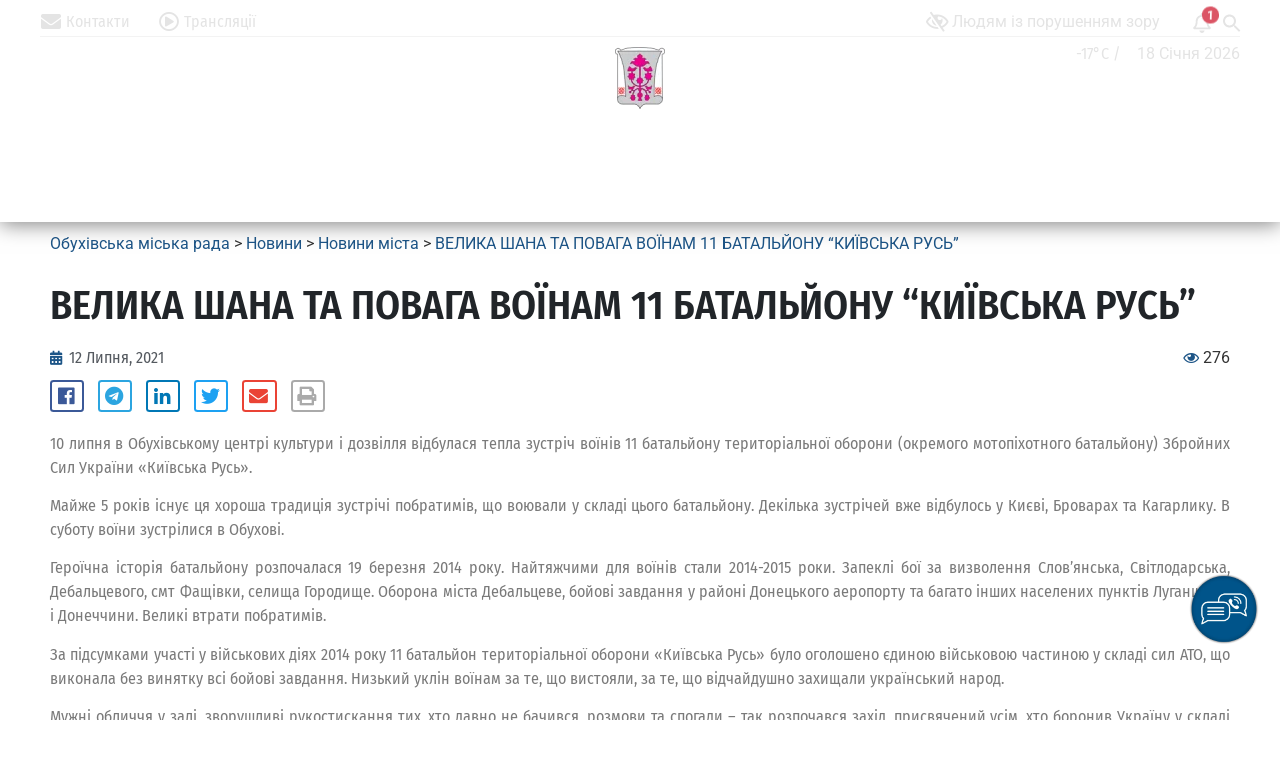

--- FILE ---
content_type: text/html; charset=utf-8
request_url: https://www.google.com/recaptcha/api2/anchor?ar=1&k=6LdCKrwUAAAAAKiWLqiXDpXz7znclvsI_NvZXfOk&co=aHR0cHM6Ly9vYmNpdHkuZ292LnVhOjQ0Mw..&hl=en&v=PoyoqOPhxBO7pBk68S4YbpHZ&size=invisible&anchor-ms=20000&execute-ms=30000&cb=f4c6sshmevi8
body_size: 48577
content:
<!DOCTYPE HTML><html dir="ltr" lang="en"><head><meta http-equiv="Content-Type" content="text/html; charset=UTF-8">
<meta http-equiv="X-UA-Compatible" content="IE=edge">
<title>reCAPTCHA</title>
<style type="text/css">
/* cyrillic-ext */
@font-face {
  font-family: 'Roboto';
  font-style: normal;
  font-weight: 400;
  font-stretch: 100%;
  src: url(//fonts.gstatic.com/s/roboto/v48/KFO7CnqEu92Fr1ME7kSn66aGLdTylUAMa3GUBHMdazTgWw.woff2) format('woff2');
  unicode-range: U+0460-052F, U+1C80-1C8A, U+20B4, U+2DE0-2DFF, U+A640-A69F, U+FE2E-FE2F;
}
/* cyrillic */
@font-face {
  font-family: 'Roboto';
  font-style: normal;
  font-weight: 400;
  font-stretch: 100%;
  src: url(//fonts.gstatic.com/s/roboto/v48/KFO7CnqEu92Fr1ME7kSn66aGLdTylUAMa3iUBHMdazTgWw.woff2) format('woff2');
  unicode-range: U+0301, U+0400-045F, U+0490-0491, U+04B0-04B1, U+2116;
}
/* greek-ext */
@font-face {
  font-family: 'Roboto';
  font-style: normal;
  font-weight: 400;
  font-stretch: 100%;
  src: url(//fonts.gstatic.com/s/roboto/v48/KFO7CnqEu92Fr1ME7kSn66aGLdTylUAMa3CUBHMdazTgWw.woff2) format('woff2');
  unicode-range: U+1F00-1FFF;
}
/* greek */
@font-face {
  font-family: 'Roboto';
  font-style: normal;
  font-weight: 400;
  font-stretch: 100%;
  src: url(//fonts.gstatic.com/s/roboto/v48/KFO7CnqEu92Fr1ME7kSn66aGLdTylUAMa3-UBHMdazTgWw.woff2) format('woff2');
  unicode-range: U+0370-0377, U+037A-037F, U+0384-038A, U+038C, U+038E-03A1, U+03A3-03FF;
}
/* math */
@font-face {
  font-family: 'Roboto';
  font-style: normal;
  font-weight: 400;
  font-stretch: 100%;
  src: url(//fonts.gstatic.com/s/roboto/v48/KFO7CnqEu92Fr1ME7kSn66aGLdTylUAMawCUBHMdazTgWw.woff2) format('woff2');
  unicode-range: U+0302-0303, U+0305, U+0307-0308, U+0310, U+0312, U+0315, U+031A, U+0326-0327, U+032C, U+032F-0330, U+0332-0333, U+0338, U+033A, U+0346, U+034D, U+0391-03A1, U+03A3-03A9, U+03B1-03C9, U+03D1, U+03D5-03D6, U+03F0-03F1, U+03F4-03F5, U+2016-2017, U+2034-2038, U+203C, U+2040, U+2043, U+2047, U+2050, U+2057, U+205F, U+2070-2071, U+2074-208E, U+2090-209C, U+20D0-20DC, U+20E1, U+20E5-20EF, U+2100-2112, U+2114-2115, U+2117-2121, U+2123-214F, U+2190, U+2192, U+2194-21AE, U+21B0-21E5, U+21F1-21F2, U+21F4-2211, U+2213-2214, U+2216-22FF, U+2308-230B, U+2310, U+2319, U+231C-2321, U+2336-237A, U+237C, U+2395, U+239B-23B7, U+23D0, U+23DC-23E1, U+2474-2475, U+25AF, U+25B3, U+25B7, U+25BD, U+25C1, U+25CA, U+25CC, U+25FB, U+266D-266F, U+27C0-27FF, U+2900-2AFF, U+2B0E-2B11, U+2B30-2B4C, U+2BFE, U+3030, U+FF5B, U+FF5D, U+1D400-1D7FF, U+1EE00-1EEFF;
}
/* symbols */
@font-face {
  font-family: 'Roboto';
  font-style: normal;
  font-weight: 400;
  font-stretch: 100%;
  src: url(//fonts.gstatic.com/s/roboto/v48/KFO7CnqEu92Fr1ME7kSn66aGLdTylUAMaxKUBHMdazTgWw.woff2) format('woff2');
  unicode-range: U+0001-000C, U+000E-001F, U+007F-009F, U+20DD-20E0, U+20E2-20E4, U+2150-218F, U+2190, U+2192, U+2194-2199, U+21AF, U+21E6-21F0, U+21F3, U+2218-2219, U+2299, U+22C4-22C6, U+2300-243F, U+2440-244A, U+2460-24FF, U+25A0-27BF, U+2800-28FF, U+2921-2922, U+2981, U+29BF, U+29EB, U+2B00-2BFF, U+4DC0-4DFF, U+FFF9-FFFB, U+10140-1018E, U+10190-1019C, U+101A0, U+101D0-101FD, U+102E0-102FB, U+10E60-10E7E, U+1D2C0-1D2D3, U+1D2E0-1D37F, U+1F000-1F0FF, U+1F100-1F1AD, U+1F1E6-1F1FF, U+1F30D-1F30F, U+1F315, U+1F31C, U+1F31E, U+1F320-1F32C, U+1F336, U+1F378, U+1F37D, U+1F382, U+1F393-1F39F, U+1F3A7-1F3A8, U+1F3AC-1F3AF, U+1F3C2, U+1F3C4-1F3C6, U+1F3CA-1F3CE, U+1F3D4-1F3E0, U+1F3ED, U+1F3F1-1F3F3, U+1F3F5-1F3F7, U+1F408, U+1F415, U+1F41F, U+1F426, U+1F43F, U+1F441-1F442, U+1F444, U+1F446-1F449, U+1F44C-1F44E, U+1F453, U+1F46A, U+1F47D, U+1F4A3, U+1F4B0, U+1F4B3, U+1F4B9, U+1F4BB, U+1F4BF, U+1F4C8-1F4CB, U+1F4D6, U+1F4DA, U+1F4DF, U+1F4E3-1F4E6, U+1F4EA-1F4ED, U+1F4F7, U+1F4F9-1F4FB, U+1F4FD-1F4FE, U+1F503, U+1F507-1F50B, U+1F50D, U+1F512-1F513, U+1F53E-1F54A, U+1F54F-1F5FA, U+1F610, U+1F650-1F67F, U+1F687, U+1F68D, U+1F691, U+1F694, U+1F698, U+1F6AD, U+1F6B2, U+1F6B9-1F6BA, U+1F6BC, U+1F6C6-1F6CF, U+1F6D3-1F6D7, U+1F6E0-1F6EA, U+1F6F0-1F6F3, U+1F6F7-1F6FC, U+1F700-1F7FF, U+1F800-1F80B, U+1F810-1F847, U+1F850-1F859, U+1F860-1F887, U+1F890-1F8AD, U+1F8B0-1F8BB, U+1F8C0-1F8C1, U+1F900-1F90B, U+1F93B, U+1F946, U+1F984, U+1F996, U+1F9E9, U+1FA00-1FA6F, U+1FA70-1FA7C, U+1FA80-1FA89, U+1FA8F-1FAC6, U+1FACE-1FADC, U+1FADF-1FAE9, U+1FAF0-1FAF8, U+1FB00-1FBFF;
}
/* vietnamese */
@font-face {
  font-family: 'Roboto';
  font-style: normal;
  font-weight: 400;
  font-stretch: 100%;
  src: url(//fonts.gstatic.com/s/roboto/v48/KFO7CnqEu92Fr1ME7kSn66aGLdTylUAMa3OUBHMdazTgWw.woff2) format('woff2');
  unicode-range: U+0102-0103, U+0110-0111, U+0128-0129, U+0168-0169, U+01A0-01A1, U+01AF-01B0, U+0300-0301, U+0303-0304, U+0308-0309, U+0323, U+0329, U+1EA0-1EF9, U+20AB;
}
/* latin-ext */
@font-face {
  font-family: 'Roboto';
  font-style: normal;
  font-weight: 400;
  font-stretch: 100%;
  src: url(//fonts.gstatic.com/s/roboto/v48/KFO7CnqEu92Fr1ME7kSn66aGLdTylUAMa3KUBHMdazTgWw.woff2) format('woff2');
  unicode-range: U+0100-02BA, U+02BD-02C5, U+02C7-02CC, U+02CE-02D7, U+02DD-02FF, U+0304, U+0308, U+0329, U+1D00-1DBF, U+1E00-1E9F, U+1EF2-1EFF, U+2020, U+20A0-20AB, U+20AD-20C0, U+2113, U+2C60-2C7F, U+A720-A7FF;
}
/* latin */
@font-face {
  font-family: 'Roboto';
  font-style: normal;
  font-weight: 400;
  font-stretch: 100%;
  src: url(//fonts.gstatic.com/s/roboto/v48/KFO7CnqEu92Fr1ME7kSn66aGLdTylUAMa3yUBHMdazQ.woff2) format('woff2');
  unicode-range: U+0000-00FF, U+0131, U+0152-0153, U+02BB-02BC, U+02C6, U+02DA, U+02DC, U+0304, U+0308, U+0329, U+2000-206F, U+20AC, U+2122, U+2191, U+2193, U+2212, U+2215, U+FEFF, U+FFFD;
}
/* cyrillic-ext */
@font-face {
  font-family: 'Roboto';
  font-style: normal;
  font-weight: 500;
  font-stretch: 100%;
  src: url(//fonts.gstatic.com/s/roboto/v48/KFO7CnqEu92Fr1ME7kSn66aGLdTylUAMa3GUBHMdazTgWw.woff2) format('woff2');
  unicode-range: U+0460-052F, U+1C80-1C8A, U+20B4, U+2DE0-2DFF, U+A640-A69F, U+FE2E-FE2F;
}
/* cyrillic */
@font-face {
  font-family: 'Roboto';
  font-style: normal;
  font-weight: 500;
  font-stretch: 100%;
  src: url(//fonts.gstatic.com/s/roboto/v48/KFO7CnqEu92Fr1ME7kSn66aGLdTylUAMa3iUBHMdazTgWw.woff2) format('woff2');
  unicode-range: U+0301, U+0400-045F, U+0490-0491, U+04B0-04B1, U+2116;
}
/* greek-ext */
@font-face {
  font-family: 'Roboto';
  font-style: normal;
  font-weight: 500;
  font-stretch: 100%;
  src: url(//fonts.gstatic.com/s/roboto/v48/KFO7CnqEu92Fr1ME7kSn66aGLdTylUAMa3CUBHMdazTgWw.woff2) format('woff2');
  unicode-range: U+1F00-1FFF;
}
/* greek */
@font-face {
  font-family: 'Roboto';
  font-style: normal;
  font-weight: 500;
  font-stretch: 100%;
  src: url(//fonts.gstatic.com/s/roboto/v48/KFO7CnqEu92Fr1ME7kSn66aGLdTylUAMa3-UBHMdazTgWw.woff2) format('woff2');
  unicode-range: U+0370-0377, U+037A-037F, U+0384-038A, U+038C, U+038E-03A1, U+03A3-03FF;
}
/* math */
@font-face {
  font-family: 'Roboto';
  font-style: normal;
  font-weight: 500;
  font-stretch: 100%;
  src: url(//fonts.gstatic.com/s/roboto/v48/KFO7CnqEu92Fr1ME7kSn66aGLdTylUAMawCUBHMdazTgWw.woff2) format('woff2');
  unicode-range: U+0302-0303, U+0305, U+0307-0308, U+0310, U+0312, U+0315, U+031A, U+0326-0327, U+032C, U+032F-0330, U+0332-0333, U+0338, U+033A, U+0346, U+034D, U+0391-03A1, U+03A3-03A9, U+03B1-03C9, U+03D1, U+03D5-03D6, U+03F0-03F1, U+03F4-03F5, U+2016-2017, U+2034-2038, U+203C, U+2040, U+2043, U+2047, U+2050, U+2057, U+205F, U+2070-2071, U+2074-208E, U+2090-209C, U+20D0-20DC, U+20E1, U+20E5-20EF, U+2100-2112, U+2114-2115, U+2117-2121, U+2123-214F, U+2190, U+2192, U+2194-21AE, U+21B0-21E5, U+21F1-21F2, U+21F4-2211, U+2213-2214, U+2216-22FF, U+2308-230B, U+2310, U+2319, U+231C-2321, U+2336-237A, U+237C, U+2395, U+239B-23B7, U+23D0, U+23DC-23E1, U+2474-2475, U+25AF, U+25B3, U+25B7, U+25BD, U+25C1, U+25CA, U+25CC, U+25FB, U+266D-266F, U+27C0-27FF, U+2900-2AFF, U+2B0E-2B11, U+2B30-2B4C, U+2BFE, U+3030, U+FF5B, U+FF5D, U+1D400-1D7FF, U+1EE00-1EEFF;
}
/* symbols */
@font-face {
  font-family: 'Roboto';
  font-style: normal;
  font-weight: 500;
  font-stretch: 100%;
  src: url(//fonts.gstatic.com/s/roboto/v48/KFO7CnqEu92Fr1ME7kSn66aGLdTylUAMaxKUBHMdazTgWw.woff2) format('woff2');
  unicode-range: U+0001-000C, U+000E-001F, U+007F-009F, U+20DD-20E0, U+20E2-20E4, U+2150-218F, U+2190, U+2192, U+2194-2199, U+21AF, U+21E6-21F0, U+21F3, U+2218-2219, U+2299, U+22C4-22C6, U+2300-243F, U+2440-244A, U+2460-24FF, U+25A0-27BF, U+2800-28FF, U+2921-2922, U+2981, U+29BF, U+29EB, U+2B00-2BFF, U+4DC0-4DFF, U+FFF9-FFFB, U+10140-1018E, U+10190-1019C, U+101A0, U+101D0-101FD, U+102E0-102FB, U+10E60-10E7E, U+1D2C0-1D2D3, U+1D2E0-1D37F, U+1F000-1F0FF, U+1F100-1F1AD, U+1F1E6-1F1FF, U+1F30D-1F30F, U+1F315, U+1F31C, U+1F31E, U+1F320-1F32C, U+1F336, U+1F378, U+1F37D, U+1F382, U+1F393-1F39F, U+1F3A7-1F3A8, U+1F3AC-1F3AF, U+1F3C2, U+1F3C4-1F3C6, U+1F3CA-1F3CE, U+1F3D4-1F3E0, U+1F3ED, U+1F3F1-1F3F3, U+1F3F5-1F3F7, U+1F408, U+1F415, U+1F41F, U+1F426, U+1F43F, U+1F441-1F442, U+1F444, U+1F446-1F449, U+1F44C-1F44E, U+1F453, U+1F46A, U+1F47D, U+1F4A3, U+1F4B0, U+1F4B3, U+1F4B9, U+1F4BB, U+1F4BF, U+1F4C8-1F4CB, U+1F4D6, U+1F4DA, U+1F4DF, U+1F4E3-1F4E6, U+1F4EA-1F4ED, U+1F4F7, U+1F4F9-1F4FB, U+1F4FD-1F4FE, U+1F503, U+1F507-1F50B, U+1F50D, U+1F512-1F513, U+1F53E-1F54A, U+1F54F-1F5FA, U+1F610, U+1F650-1F67F, U+1F687, U+1F68D, U+1F691, U+1F694, U+1F698, U+1F6AD, U+1F6B2, U+1F6B9-1F6BA, U+1F6BC, U+1F6C6-1F6CF, U+1F6D3-1F6D7, U+1F6E0-1F6EA, U+1F6F0-1F6F3, U+1F6F7-1F6FC, U+1F700-1F7FF, U+1F800-1F80B, U+1F810-1F847, U+1F850-1F859, U+1F860-1F887, U+1F890-1F8AD, U+1F8B0-1F8BB, U+1F8C0-1F8C1, U+1F900-1F90B, U+1F93B, U+1F946, U+1F984, U+1F996, U+1F9E9, U+1FA00-1FA6F, U+1FA70-1FA7C, U+1FA80-1FA89, U+1FA8F-1FAC6, U+1FACE-1FADC, U+1FADF-1FAE9, U+1FAF0-1FAF8, U+1FB00-1FBFF;
}
/* vietnamese */
@font-face {
  font-family: 'Roboto';
  font-style: normal;
  font-weight: 500;
  font-stretch: 100%;
  src: url(//fonts.gstatic.com/s/roboto/v48/KFO7CnqEu92Fr1ME7kSn66aGLdTylUAMa3OUBHMdazTgWw.woff2) format('woff2');
  unicode-range: U+0102-0103, U+0110-0111, U+0128-0129, U+0168-0169, U+01A0-01A1, U+01AF-01B0, U+0300-0301, U+0303-0304, U+0308-0309, U+0323, U+0329, U+1EA0-1EF9, U+20AB;
}
/* latin-ext */
@font-face {
  font-family: 'Roboto';
  font-style: normal;
  font-weight: 500;
  font-stretch: 100%;
  src: url(//fonts.gstatic.com/s/roboto/v48/KFO7CnqEu92Fr1ME7kSn66aGLdTylUAMa3KUBHMdazTgWw.woff2) format('woff2');
  unicode-range: U+0100-02BA, U+02BD-02C5, U+02C7-02CC, U+02CE-02D7, U+02DD-02FF, U+0304, U+0308, U+0329, U+1D00-1DBF, U+1E00-1E9F, U+1EF2-1EFF, U+2020, U+20A0-20AB, U+20AD-20C0, U+2113, U+2C60-2C7F, U+A720-A7FF;
}
/* latin */
@font-face {
  font-family: 'Roboto';
  font-style: normal;
  font-weight: 500;
  font-stretch: 100%;
  src: url(//fonts.gstatic.com/s/roboto/v48/KFO7CnqEu92Fr1ME7kSn66aGLdTylUAMa3yUBHMdazQ.woff2) format('woff2');
  unicode-range: U+0000-00FF, U+0131, U+0152-0153, U+02BB-02BC, U+02C6, U+02DA, U+02DC, U+0304, U+0308, U+0329, U+2000-206F, U+20AC, U+2122, U+2191, U+2193, U+2212, U+2215, U+FEFF, U+FFFD;
}
/* cyrillic-ext */
@font-face {
  font-family: 'Roboto';
  font-style: normal;
  font-weight: 900;
  font-stretch: 100%;
  src: url(//fonts.gstatic.com/s/roboto/v48/KFO7CnqEu92Fr1ME7kSn66aGLdTylUAMa3GUBHMdazTgWw.woff2) format('woff2');
  unicode-range: U+0460-052F, U+1C80-1C8A, U+20B4, U+2DE0-2DFF, U+A640-A69F, U+FE2E-FE2F;
}
/* cyrillic */
@font-face {
  font-family: 'Roboto';
  font-style: normal;
  font-weight: 900;
  font-stretch: 100%;
  src: url(//fonts.gstatic.com/s/roboto/v48/KFO7CnqEu92Fr1ME7kSn66aGLdTylUAMa3iUBHMdazTgWw.woff2) format('woff2');
  unicode-range: U+0301, U+0400-045F, U+0490-0491, U+04B0-04B1, U+2116;
}
/* greek-ext */
@font-face {
  font-family: 'Roboto';
  font-style: normal;
  font-weight: 900;
  font-stretch: 100%;
  src: url(//fonts.gstatic.com/s/roboto/v48/KFO7CnqEu92Fr1ME7kSn66aGLdTylUAMa3CUBHMdazTgWw.woff2) format('woff2');
  unicode-range: U+1F00-1FFF;
}
/* greek */
@font-face {
  font-family: 'Roboto';
  font-style: normal;
  font-weight: 900;
  font-stretch: 100%;
  src: url(//fonts.gstatic.com/s/roboto/v48/KFO7CnqEu92Fr1ME7kSn66aGLdTylUAMa3-UBHMdazTgWw.woff2) format('woff2');
  unicode-range: U+0370-0377, U+037A-037F, U+0384-038A, U+038C, U+038E-03A1, U+03A3-03FF;
}
/* math */
@font-face {
  font-family: 'Roboto';
  font-style: normal;
  font-weight: 900;
  font-stretch: 100%;
  src: url(//fonts.gstatic.com/s/roboto/v48/KFO7CnqEu92Fr1ME7kSn66aGLdTylUAMawCUBHMdazTgWw.woff2) format('woff2');
  unicode-range: U+0302-0303, U+0305, U+0307-0308, U+0310, U+0312, U+0315, U+031A, U+0326-0327, U+032C, U+032F-0330, U+0332-0333, U+0338, U+033A, U+0346, U+034D, U+0391-03A1, U+03A3-03A9, U+03B1-03C9, U+03D1, U+03D5-03D6, U+03F0-03F1, U+03F4-03F5, U+2016-2017, U+2034-2038, U+203C, U+2040, U+2043, U+2047, U+2050, U+2057, U+205F, U+2070-2071, U+2074-208E, U+2090-209C, U+20D0-20DC, U+20E1, U+20E5-20EF, U+2100-2112, U+2114-2115, U+2117-2121, U+2123-214F, U+2190, U+2192, U+2194-21AE, U+21B0-21E5, U+21F1-21F2, U+21F4-2211, U+2213-2214, U+2216-22FF, U+2308-230B, U+2310, U+2319, U+231C-2321, U+2336-237A, U+237C, U+2395, U+239B-23B7, U+23D0, U+23DC-23E1, U+2474-2475, U+25AF, U+25B3, U+25B7, U+25BD, U+25C1, U+25CA, U+25CC, U+25FB, U+266D-266F, U+27C0-27FF, U+2900-2AFF, U+2B0E-2B11, U+2B30-2B4C, U+2BFE, U+3030, U+FF5B, U+FF5D, U+1D400-1D7FF, U+1EE00-1EEFF;
}
/* symbols */
@font-face {
  font-family: 'Roboto';
  font-style: normal;
  font-weight: 900;
  font-stretch: 100%;
  src: url(//fonts.gstatic.com/s/roboto/v48/KFO7CnqEu92Fr1ME7kSn66aGLdTylUAMaxKUBHMdazTgWw.woff2) format('woff2');
  unicode-range: U+0001-000C, U+000E-001F, U+007F-009F, U+20DD-20E0, U+20E2-20E4, U+2150-218F, U+2190, U+2192, U+2194-2199, U+21AF, U+21E6-21F0, U+21F3, U+2218-2219, U+2299, U+22C4-22C6, U+2300-243F, U+2440-244A, U+2460-24FF, U+25A0-27BF, U+2800-28FF, U+2921-2922, U+2981, U+29BF, U+29EB, U+2B00-2BFF, U+4DC0-4DFF, U+FFF9-FFFB, U+10140-1018E, U+10190-1019C, U+101A0, U+101D0-101FD, U+102E0-102FB, U+10E60-10E7E, U+1D2C0-1D2D3, U+1D2E0-1D37F, U+1F000-1F0FF, U+1F100-1F1AD, U+1F1E6-1F1FF, U+1F30D-1F30F, U+1F315, U+1F31C, U+1F31E, U+1F320-1F32C, U+1F336, U+1F378, U+1F37D, U+1F382, U+1F393-1F39F, U+1F3A7-1F3A8, U+1F3AC-1F3AF, U+1F3C2, U+1F3C4-1F3C6, U+1F3CA-1F3CE, U+1F3D4-1F3E0, U+1F3ED, U+1F3F1-1F3F3, U+1F3F5-1F3F7, U+1F408, U+1F415, U+1F41F, U+1F426, U+1F43F, U+1F441-1F442, U+1F444, U+1F446-1F449, U+1F44C-1F44E, U+1F453, U+1F46A, U+1F47D, U+1F4A3, U+1F4B0, U+1F4B3, U+1F4B9, U+1F4BB, U+1F4BF, U+1F4C8-1F4CB, U+1F4D6, U+1F4DA, U+1F4DF, U+1F4E3-1F4E6, U+1F4EA-1F4ED, U+1F4F7, U+1F4F9-1F4FB, U+1F4FD-1F4FE, U+1F503, U+1F507-1F50B, U+1F50D, U+1F512-1F513, U+1F53E-1F54A, U+1F54F-1F5FA, U+1F610, U+1F650-1F67F, U+1F687, U+1F68D, U+1F691, U+1F694, U+1F698, U+1F6AD, U+1F6B2, U+1F6B9-1F6BA, U+1F6BC, U+1F6C6-1F6CF, U+1F6D3-1F6D7, U+1F6E0-1F6EA, U+1F6F0-1F6F3, U+1F6F7-1F6FC, U+1F700-1F7FF, U+1F800-1F80B, U+1F810-1F847, U+1F850-1F859, U+1F860-1F887, U+1F890-1F8AD, U+1F8B0-1F8BB, U+1F8C0-1F8C1, U+1F900-1F90B, U+1F93B, U+1F946, U+1F984, U+1F996, U+1F9E9, U+1FA00-1FA6F, U+1FA70-1FA7C, U+1FA80-1FA89, U+1FA8F-1FAC6, U+1FACE-1FADC, U+1FADF-1FAE9, U+1FAF0-1FAF8, U+1FB00-1FBFF;
}
/* vietnamese */
@font-face {
  font-family: 'Roboto';
  font-style: normal;
  font-weight: 900;
  font-stretch: 100%;
  src: url(//fonts.gstatic.com/s/roboto/v48/KFO7CnqEu92Fr1ME7kSn66aGLdTylUAMa3OUBHMdazTgWw.woff2) format('woff2');
  unicode-range: U+0102-0103, U+0110-0111, U+0128-0129, U+0168-0169, U+01A0-01A1, U+01AF-01B0, U+0300-0301, U+0303-0304, U+0308-0309, U+0323, U+0329, U+1EA0-1EF9, U+20AB;
}
/* latin-ext */
@font-face {
  font-family: 'Roboto';
  font-style: normal;
  font-weight: 900;
  font-stretch: 100%;
  src: url(//fonts.gstatic.com/s/roboto/v48/KFO7CnqEu92Fr1ME7kSn66aGLdTylUAMa3KUBHMdazTgWw.woff2) format('woff2');
  unicode-range: U+0100-02BA, U+02BD-02C5, U+02C7-02CC, U+02CE-02D7, U+02DD-02FF, U+0304, U+0308, U+0329, U+1D00-1DBF, U+1E00-1E9F, U+1EF2-1EFF, U+2020, U+20A0-20AB, U+20AD-20C0, U+2113, U+2C60-2C7F, U+A720-A7FF;
}
/* latin */
@font-face {
  font-family: 'Roboto';
  font-style: normal;
  font-weight: 900;
  font-stretch: 100%;
  src: url(//fonts.gstatic.com/s/roboto/v48/KFO7CnqEu92Fr1ME7kSn66aGLdTylUAMa3yUBHMdazQ.woff2) format('woff2');
  unicode-range: U+0000-00FF, U+0131, U+0152-0153, U+02BB-02BC, U+02C6, U+02DA, U+02DC, U+0304, U+0308, U+0329, U+2000-206F, U+20AC, U+2122, U+2191, U+2193, U+2212, U+2215, U+FEFF, U+FFFD;
}

</style>
<link rel="stylesheet" type="text/css" href="https://www.gstatic.com/recaptcha/releases/PoyoqOPhxBO7pBk68S4YbpHZ/styles__ltr.css">
<script nonce="0MyZblZqBxqFaQ5J__ydDg" type="text/javascript">window['__recaptcha_api'] = 'https://www.google.com/recaptcha/api2/';</script>
<script type="text/javascript" src="https://www.gstatic.com/recaptcha/releases/PoyoqOPhxBO7pBk68S4YbpHZ/recaptcha__en.js" nonce="0MyZblZqBxqFaQ5J__ydDg">
      
    </script></head>
<body><div id="rc-anchor-alert" class="rc-anchor-alert"></div>
<input type="hidden" id="recaptcha-token" value="[base64]">
<script type="text/javascript" nonce="0MyZblZqBxqFaQ5J__ydDg">
      recaptcha.anchor.Main.init("[\x22ainput\x22,[\x22bgdata\x22,\x22\x22,\[base64]/[base64]/[base64]/[base64]/[base64]/UltsKytdPUU6KEU8MjA0OD9SW2wrK109RT4+NnwxOTI6KChFJjY0NTEyKT09NTUyOTYmJk0rMTxjLmxlbmd0aCYmKGMuY2hhckNvZGVBdChNKzEpJjY0NTEyKT09NTYzMjA/[base64]/[base64]/[base64]/[base64]/[base64]/[base64]/[base64]\x22,\[base64]\x22,\[base64]/CvADDlw48wrkYwqXDjgzCoClNc8OPw6jDvkjDvsKEPQ3Ctz1gwonDqsODwoVYwoEoVcOfwqPDjsO/HVtNZj/CkD0Zwpo1woRVEMKTw5PDp8Orw5cYw7cOTzgVQkbCkcK7Lx7Dn8Ote8KMTTnCuMKrw5bDv8OyH8ORwpEnXxYbwojDtsOcUWrCscOkw5TCvMOYwoYaCsKMeEoSD1x6LsO6asKZUsO+RjbClivDuMOsw5xsWSnDr8O/w4vDtzRPScONwoRqw7JFw4glwqfCn3QyXTXDtErDs8OIZcO8wpl4wq3DtsOqwpzDmsOpEHNaRG/Dh1IJwo3DqxQcOcO1EcK/[base64]/CscKZwoXDjHrCj3XCksK1wqlfw68tw4IEwqk4wp3DhzwLDsOVYsOnw5jCoit8w7Rhwp0WBMO5wrrCmjLCh8KTI8O9Y8KCwqvDkknDoAN4wozClMObw4kfwqlVw7fCssOdUwDDnEVqNVTCuj/CkBDCuw9iPhLCucK0NBxBworCmU3DqMOrG8K/HVNrc8Oif8KKw5vCj0vClcKQHsOxw6PCqcKvw4NYKmvClMK3w7Frw63DmcOXIMKFbcKawrbDlcOswp0IdMOwb8KQU8Oawqw6w59iSmFRRRnChMKJF0/[base64]/wqBjwoBjw63CpcOEw4IrfcO2w4scdwbDj8Ksw6Y5wqk9f8OswrtBI8KZwqXCnG3Dv2zCtcOPwqp0Z3kNw6ZmUcKDMSYowrcrPcKSwqDCo2RPHcKtR8KfUMKePsKvGD/DlnfDpcKOSsKPJHtmw6ZtLhvDq8KAwqEwVsKLbMKDw5nDiDXCkyfDgjITI8KyAsKiwrvDt3DCgyxATiXCig8jw4lQw59Zw4TClnPDlMKeJxXDrcORwpJYBcKvwobDklDCjMKowqQzw4hWccKxJMOBDMKFScKcMsOcSG/CmkbCs8OLw7rCtizCkT8hw7oiHWfDh8Kxw5vDrsO4SWXDpR/[base64]/HMOxw4tvw6JCA8O/wrHDkFQMLwMkw4XDhDU/civCswI7wrLCnTgFF8K+VMKzwofCmnFEwoEUw6XCncKzwo7CgQoOwotdwrI8woDDm0cBw7YxODA0wo8xHMO5w5fDqltNw5g8JsO9woTCiMOwwqjCvGhhEWsHDR/[base64]/[base64]/Cl8KPw4opwqXDkArCimguLlzDqcO+Mgcvwo87wpFocxTDvRDDjMK7w4sOw5fCmG4Tw6UUwoJrfFfCjsKewqYqwqw6wqoJw7Vhw5JEwrU6YCt/woLCgSHCrsKEwr7Din85EcKKw57DnMKmH0wSNRTCrsKFQgvDlcOuSsOewqLCqVtWJcKkwqQBJ8O9w799acKQB8K3dkFYwo/Dh8OZwpHCq1hyw7kAw6DDjj3CtsOeOGhjw4EMwr5yLgzCv8ODcFbDjxcRwpp6w54aTcO4YjQXw5fDq8KRHMKdw6d7w5FPfz8vVhTDi0p0MsOofz7CgsOIfsODalUUHcOnDsOfw6LDgBjDs8ORwpIXw6VuJB1/w67CiwgpSsO7wpgowofCqsKZDhQiw4bDrxB4wrDDpgNzL3XCh0jDvcOqQHhSw67Dj8O/[base64]/Cq0fDmn/Diixkw68Rw5bCh8KKwoPCp8Oyw5/Cu0/DnMKTB2rDusOoeMK2w5QADcKoNcOpwpAmwrEVIzPDojLDpmkGVsKLBEbChj/Dp3AmcgZ2wr4iw4lJwq4aw77DonDDkcKSw6o+e8KOIB/DkgAVwr3DrMODXnl7d8O/XcOofXbCsMKpKjFhw7sRFMKhMsKKFFZZN8Ofw5fDrh1wwqkNwqrCgnXCkTPClxgqO2/DocOqwofCtsOEaHvDg8OSTw5qQCMEw4TCk8KvZcKqEDnCuMOqXy9oQgIhw4wINcKgwo3CkcO7wqdKRcOkZWlLwo7Dmj4ER8KPwozDnQoudG1Sw4/[base64]/CplHChxQMX8OwTFLDphdSL8Kzw7lCw5lWfMKyMRkWw6/CszlASgQTw73DicOHJjLCq8O0wofDk8Kdw7scGkBVwr/[base64]/DncKKw73ClMKww7cTw4tFwolZXsKYw7Uvw7HDj8OYw74Hw57Ck8KicsOhXMOIBsOSFDl7wrIBw6JIPcOEwqUNXRnDm8KgAsKKayrCvcOhwpzDpAvCn8KUw6I/wro+wqwow6vCmwkeLsKMbkZ9JcKhw4d2AzZewoHCiT/ChyJDw5LDt0jDv3DCu0pXw54UwqzDm0kONHzDujfCgMOzw5Nnw7gvM8Kyw4/DhCLDscKLwrEHw5fDjMO+w7HCniHDqMOxw7EBU8O5bCrCjsOaw4lgMmBzw5snSsOxwpjChXPDq8OIw77CixjCvMOjK1LDsDDCmxjCsxhGCMKTI8KfXMKIT8Knw783bsKUFxJrwqoDZsKiw53DiRYiLmBjKQM9w4/DnMK0w7wzVsOJFTkvWQFVV8K1BHVSNz9YExFRwpEpTMOVw7QiwoXDrcOSwppQTgxuFMKqw6h1wrrDtcOCXsOGfMKmw5rCisKWfAsowr/CqsKuJ8KxQcKfwpvCi8Oqw4RTSVV6XsOOWRlaIkBpw4vCk8KvUnV1FV8SG8O+wooRw5g/[base64]/[base64]/[base64]/ChFZlTMKjGsOcQ1gGwq7Dt8Kcw6rDqBVfUsOyw7/[base64]/DqMKiwr7Cl8ORwopEQsKrKm3Ds8OzZ8KKYcO3w67Doz4awo1IwrN7ScOeJyzDksORw4zDpGXDg8O9wo/ChMK0YQo0w6jCnsKtwq7DnksAw7VVYMKww7khBMOwwok1wpZjXmJ4cUXDnBREZlZuw7h9w7XDnsKMwpfDkgdOw4hWw6U8YXMqwovCj8OHYcOid8KIW8KWSEUewo5Yw5DDo1nDnRfDqWslB8K0woZyE8KYwrAswpPDjE/DoD8+wqDDmsOgwo/CgsKJB8KUwqTCkcK5wq5IccKFaTd6w4bDicOLwrDChy8HHRk/[base64]/Cm8O0dXwmZzQjw4/DkkFSJAojwpNtZsOawo0ld8K3wpgiw7B7bsOBwpLCpkg9w4bCt03CusKwL0XDuMOpJcOAUcK9w5vDu8KaFzsMw7LDoFduC8Kjw605cibClwgow4FTY2VCw6DCmHR9wq3Dp8OmccKrwrzCpAXDuWQNw5/[base64]/esOpwo7Dq8OHNyTChU12w6E7wpMHw4TCq8KawqZvwrjChF0OXXgNwpY3w4LDkgTDpkB5w6TCsQZ8IGrDnmlewpvCtjPDgMOWQGE/[base64]/KcK/wqIWRkLDl8OLwrIOU8Kkwo/DlBkVdMOResKlwo/Co8KVCwLCtsKFGsOgw4HDow/CkjfDscOKDyY+wqDDusO/[base64]/fVjDhx/CnhfCj8Ojw4rCq8OVwq7DqCY7wqbDq8KaPMOuwp5IUMKBccK9wqc9B8KLwoFGVMKGw6/CsREJYDrCpcO1SBdKw6xLw7bDncKgbcKfw6MCwrDCnsOkFV8lNMKaGcOIwo/CrUDCiMKiw6rCssOdEcO0wqPDmMK/MxPCg8KpU8KTwpoCD08mGcOXw4ldKcO2wpTDoy/Dh8KgSwvDlCzDlsKTEMOjw5nDo8Kww6gBw4ocw48Pw58MwqvDnllUw6nDqcOaakALw4c0w55lw4Mvw64cBMK/[base64]/[base64]/DpMKwwqPChsOFwoBmwp3Dk8KMKELCn0TClFdIAsOyR8OpImN8OBvDlEMyw74ywqnDlGkMwosowotnBEzCrsKuwoPDgsOBTcO7CcO1cFvDqEvCmEvCk8KrAVLCpsKyOhk8wp3Cm0rCm8K4wp3DjBLCgyw5wqp/SsOEMFw+wp9wIw/[base64]/DqMK7BFHDthdMwp4zLsKZAcOnRifCjzFiXTYJwpTCtUMOETBxe8OqLcOcwrsRwrBHTMKPBhzDv0XDksKdY1HDsk9/P8KjwrbCtGrDlcKBw7tvcE3CjsOgwqbDukMOw5rDt1vDtsOKw7nCmgXDpn/DssKDwohzDcKIMMK3w7p9ZUzCmg0CN8OrwpUcwqbDjyTDo0PDpsKMwp7DlE7CmcK2w4LDrsOTQnhVEMKMwpXCrMOiFGDDmUfCosKwXmbCm8KdWsO4wp/DgH/Dn8Oaw6TCukhQw44ew53CrMOEwrPCjUVxZRLDuG7Do8KkCsKlO09pJRISUMK8wpRZwpnDtnhLw6NMwpwJEGF8w5wAFQbCkXrDsEN6wq9swqPCoMKpSsOgFj4ew6XCgMOsOFtawq0Cw61ycjnDssOTw7oVWcOiwqrDjj9WDsOLwq/CpX1bwrlwIcOGWFPCol/ChcKIw7Zxw63DqMKCwofCpsO4VFXDk8KOwpo8GsOkw4/[base64]/W3VjwpIOwrofw5DDmgkFwo4OwoHCiMO+aMKKwovCoXbCl8KlPzYUVMKjw4rDg1gIYgnDtlTDnwdgwrzDtMKeZhLDk1weF8OwwrzDnE/DmcOQwrdOwr5ZChUpdG58wonCh8KvwpkcPGbDgELDm8O+wrfDuRXDmsOOOhjClsK/FMKDa8KLw7/ChRrCm8OKw4fCqULCmMOzwpjDnsKEw5FRwq86fMKtSyXDn8K2wpDCkz/CnsOsw43Dhw0aE8Oaw6nDqyHCqVvCrcKaEBbDpUfCoMOTXi7CnlItAsKrw47DlFc3VAXDsMKMw5AqDU8UwqbCiDvCl1EsPHFKwpXDtiIxRkZtEhbCsXBTw4HDhHDDjy3DgcKQwp7DhVMawolTKMOfw77DvcK6wq/DkVhPw51Zw5HDosK+IXUJwqTDocOrwqXCvyHCgsKfDyhmwqwmd1I3w7nCmkwHw4IAwo8PdMKfLkIXwp0JIMO8w45UccO1wpjCpsO/w5EOwoPDksOncsOHw5LDo8OHYMOpYsKLwocdwr/DlGRoGm/[base64]/CvsO1w7YlE8K3wrciw4rDknfDhMKMwqbCqiEUw65Cwr3CulDCt8K7wq4+dsOjw6HDq8OidwrDlx5YwrzDoG9aKcObwpQbdWLDi8KFa2fCtMO/[base64]/K8ObwqV8O0giNsKtwrbCjSzCvCw4wrBUw4/CrcOCw7d4ZkLCmW9Uw645wqrDlcKIOVp1wp3DgHFeLBAMw5fDrMKpRcOpw6TDjMOEwrPDncKjwoVpwrlpNg1TT8O0wrnDkRIpwoXDgMKLZMKVw6bDicKOw4jDisOWwr/Dj8KFwpnCjzDDsGLCsMOCwoFgJ8OowoQGIyXDnSMrAznDqsOqacKSccOpw7LDvzJCJcKMLHXDkcKtXMOnw7EzwoJmwptqP8KbwrZhXMOvax8Rwptow73Dmx/[base64]/[base64]/[base64]/CrxcZOcO2BADCkcOzX8K3w7XCr2kPYcO5ZUjCh1fDoBkSw6Mzw6TDq3vChVvCtQjDnUR/[base64]/DoyPCvyBHZXdgwoLDuz1vwrbDr8O/w5XCpVk9MMKZw4gPw7LCusOGZ8OBLDTCuhLCgUPCvBcSw5plwpzDuilAecOKeMKld8OFw7tbIHl4PwTCqsOHaEwUwq7Ck3HCgx/Cl8OwQcOmw4Msw4Blwo49w5PDlDzCl1pCZQESYXvCnUvCoB7Dp2RhHsOXw7RAw6bDk3/[base64]/DjQLDmsKPfE1pfMKJw6BewqPCrWBlQcOPwpQoOxHCoy4gGDw4RjzDtcKmw7/ClFPCsMKHw7szw64uwoZ5BsO/[base64]/CrsKpwqDChm8LwqdHHynDsh/[base64]/D8KdwoYsw5DCtBYrHSAjw7TCpkJ9w6A1w4Uww6HCm8OSw63CjiB8w4w0AMKsGsOaTMKpRsKMeVrDiy5oawxwwoHCqsOPW8OCMRXDo8KcQMOQw4BewrXClCrCrsOJwp7CqhPCisKIwp7DqFDDmkLCvsOXw7jDo8KEOsOVPsOaw7l/[base64]/CtMO7PcOwwpx/[base64]/[base64]/Dv8KoPx/Crw9nwoYJw5rDu8Oow5XDkl0YwoXCpUstwqxaFVrDgsKPwrPCjMOYJGRQc0RRwqzCjsOEH17Dtxl4wrXDuFATw7LDlcOnSxXDmjPDtFXCuAzCqcKpX8KuwrIvP8KFfMKow5QoSsO/[base64]/DpRvDmsKcbcOROG8mw7HChsKXw5UxFGBwwrvDp13Dt8OLVMK5wr5NRhHDtiPCi2IJwqJUATRDw6ddw4fDl8OLBkzCkVLCu8KFSinCgj3DjcOjwrdewoPDsMKzd1/DqlI/[base64]/ChyMyesKqwq/DjG3DssKOw48iw7dTJgjCocK0w5TDsnbDh8OCXcO9PlR9woLCjWI+YgtDw5Aew7fDlMOPwrnCuMK5wpbCqmHDhsKbwqNLwp49wp5BQcKaw6vCvR/CnhfCv0BhWMKuasKzHntiw7Epe8KbwpEhwpodRcKYw5BBw75EAMK9w6lFWcKvIsKvw4BNwrk6KMKHwpBGfU14Y3gBw7snA0nDvRZqwrTDuU7Dk8KBZRTCvcKTwobDkcONwoNRwq5KJjAeNCxrA8OAw6J/Z1sMwrdYfsK2w5bDnsOFbFfDj8Ksw6taBQXCq1oZwqRnwr1uMMKbwpbCgmoSYcOpw7ErwpjDuWDCjsO8NcK7BMOKKVbDvzvCgMO5w6jCiE8pKsKLw7jDlcKlFF/DtcK4wrQPwqTChcOsEsKWwrvCi8Kxw6fDv8Oow5LCucKUTMOsw57CvEx+JXTCpMKTwpPDtsOxKSUjFcKHYl5fwpExw6rChsOSwpTDsFPDoW1Vw4MsBsK8HsOAbcKuwow8w5nDn2ABw6ZDw7nDpMKxw6ZFwpJEwrLDrcKcRTg+wqdsKsK+T8OxZcO4byvDkC8/f8OXwrnCpMOpwpkjwoogwp5pwphgwqY/fFjDlQtvTT3CssKzw48rM8OVwo8gw5DCoyLCky5dw6bClsOjwogkw5YAK8OSwoghCExNbcKqVwjDgB/CuMOrwoc6wo1swpbCpVfCvB0Oe2YnIsOsw4vCmsO1woZjQkIKw5MBAw3DgXI+dXoqw79Dw5ITUsKoIsKCdWfCrsKIUsOLHcK1a3fDhVgxFB8Twp12wrMTFX0ufX9Bw6fDsMO9b8OTw5XDoMOpaMKlwprCnSgdVsOzwqcWwolDdHzDuSbDlMKpwqrCqcOxwpLConsPw5/[base64]/CmjcrwoJAwqbCqQVdR1gKHEcjwqbDoh7Dq8OiTQzCl8OzXzFQwpcPwohYwqNQwrLDhFI6w6DDqhHCh8OFKEjDsyg5wpHDlwVlBwfCpD8zRsOyRGDChHELw5zDmcKqwrg5Nl7ClXdIJsK8ScKswq/CgzrDu3zDicOncsKqw6LCo8O/[base64]/w7M0w6fCg8OhX8OOwqlKT8K8w5JLJ8Olw4ZLLyvCrEXCpQPDhsKSTMOXw5vDkSskw7U8w7sLwrsSw5tDw5x6wpsJwqHClwfCqzTCnEPCiHhrw4hPW8KLw4FicxseFC4JwpBGwqhOw7LCoVJdMcKxbsK/AMOfw7rCnydkFsOww7jCs8Kkw5rDiMK7w7nDlSR+w4cGHkzCucKew7B/[base64]/DucKCwrTDpX/Du8Kqw4DCpcOFVAXCkC3Dp8OgAMK7bsONVsKIZcKNw6zDrsOAw5BLelTCsCHCusO6TMKUwr/CiMOSGwcOXsOswrt3cwdYwoVlAwvCjMOOF8Kqwqo7WMKgw6QXw7fDk8Kxw6DDicOYwpPCtcKNFk3CpSQ4wqfDjATCknTCg8K6HsOJw5BpfcKmw6RdS8Osw6VYfXgRw7ZJw7fCj8KnwrXDg8ObXzcwUcOww7/[base64]/CsMKGwrVcw4DCtMKvYsKWZ8KgRXvDhcO1VMK9wpMdewR5w7/DkMOTA2I+PMORw4s6wqHCjMO5AMO/w60Lw7oAX0VQw4FEw7BkCRNgw5cwwrbCucKEwqTCqcK+FQLDhlLDpcOQw7E6wohtwqg4w6w9w6pTwpvDvcKgY8KhS8OIeGA7wq7DpcKGwrzCjsOTwro4w6nDgMOmZRcDGMK8IcOrM0wJwozDp8O7CMO3fT40w4/Cvn3Cn2NGKsKEDmpVwprCrcOYw4XDjUQowqwLwqjCr3zDmBjDssOHw5vCrF5xbsKQw7vCjgLCsUEuw7FQw6LDmcOuAnh2wptDw7HDkMOew6UXJ27DosKeCcOFDcOOKEIeEBEABcOMw7g3NRXDj8KAc8KEesKYw6nChcOKwoRAbMKhIcKcYFxudMO/RcKnP8Ksw441FMOkwrDCoMOWbWzDu3TDhMK3OcK+wqQdw67DpcOcw6XCrMKYDH3DisKiGTTDsMKew4fChsK8em/CscKPU8KhwrkDwonCh8O6YTPCoGdSZcKZwqjCjCnClURHQVLDssOybl/CoyvCoMK0KDU9Tj3DqB/ClsKIZhfDsQrCs8OwTcO5w7sUw6/Dg8Okwo9wwqnDkg9bwqvCij/CrTzDm8Okw4dAUAnCssKGw7nCqwjDsMKDAMOFwrE0OcOHP0HCgcKPwo7DmF3Dk0hOwoZ4NF0gbkMFwo4ewpXCkTpTOcOiwognQcKkw7LDkMOswofDvQQSwpApw60sw4hiUzLDiisVEsKdwpPDhijCgRV/CE7Co8O8DcOPw7vDhlDChEFQw6Q9wozClTvDmAXCmcOFHMKvw4kDZHjDjsOOC8KGMcKOV8OjD8OyTsKjwr7CmEVZwpBKdkF4woh3wrdBBHEGWcKVB8OAwo/[base64]/JBvCqELCoCbCq0wDwpDDm8ODQsKqw57Dv8Onw4rDpGojwoHCh3LDsDXDnQh8w4ETw6nDosOZw63DusOLfcO+w7nDnMOnwpzDol14TU3CtcKPU8OIwoFlWl1mw6tGMEvDusO2w6XDmMOSaljCtRDDp0PCqcONwqEARA/DncOQw7JdwoLDjkE+KMKVw6UIIzvDi3pMwp/DocOEJ8KiWsKfw4o9S8Ozw5nDi8OHw790QsK0w4zDpypNbsKgwrzCvn7CmsKIV19oV8OGNcKyw7dbAcKFwqIIWD4Sw7s1wosPwpvCjRrDnMKBM1A2wqVAw6oNwq1Cw4J1Y8O3U8KwEMKFwpV6w5ojwq/[base64]/CuFzCrMOyH8KFw4zDiMKbWcOYBcKYw6NxKU0TwpPCqgDDuMKYHkzDlgnCrU4YwpnCtztQfcKDw43CkDrDvjp9wpxMwpfChBbCnDbCjwXCscK+BcObw7djSMKkJ3bDssO/w6/DknZVHsOKwrXCuC/CmC4dIsKzby7Di8K2chzCphfDh8K6TcK+wo5mEw3CvyLCghZ/w5DDjnHCksOkwqAsTi9tYiRcECwmHsODwoQBUWbClMOLw7jDrsOnwrbDi3nDgMK+w6rDoMO8w7cTJFnDs24Yw6fDusO6KMOaw5DDgj/[base64]/w4xWwrxCF0bDkMKsNk3CgRpQwrR6c8KGw6nCsMKEw5jCkcOhw44rwpMkw7bDnsKCKsKhwpvDs11qU3XCn8OBw5J6w4w5wpY7wpDCtiYyZRtfGVlMX8OMIsOGU8O6wqjCsMKQNMOtw5dEwpJ+w50uOivCnA4Tf1/Dk0/[base64]/w6/CjhZqw5dJPsOqVRhMTsKZdMK4w4/CmAzCtHABL1PCtcK7NkNHfXVswpbDhsOlQMOGwpVbw6M1MC5yUMK+G8KLw4bCusKvC8KnwolKwobDiSDDhcOkw7bDswc2wqcbw6LDmsKhKnNTKMOMP8KTSMOewpRww74hNCzDkXY5csK4woA/wpjDlCXCvgfDtUPDocONwqvDjcKjb040WcO1w4LDlsK4w5/[base64]/ccOTw79dwrlGJjlGVMOUw6RkcnrCqcKnKMKpwroBQcOlw5gFaDbCkFbCq0fDoDnDgmlYw5wZQcOZw4Qbw4IycBTCusO9MsK/wr7Du1jDlAJcw7HDm2/DpljCv8O7w7XCpD8xen7Dr8KXw6Blw45QUcKFF2zDocKwwojDnkBRLm3ChsOWw6BoT2zCs8Ofw7pbw5jDg8KNZlxdGMKfw59RwprDtcOWHsOOw4PCjMKfw6BWfEw1wq/CjS/ClcKQw7LCocKhaMOfwqvCqjouw7jCqGQwwoHCiVIFw7ACwo/Dsn01wr0Xw6HCjsOdVxTDhXnCmQHChgI6w7zDuG/Dgh3DpU3DpsKvwpbDvmI6K8O2wqDDhA4UwrfDhgTClBvDnsKeX8KvSVrCncOLw5DDjm7Dgx4sw4FIwrnDt8OrOcKCXMOkZsOAwrBHw7ZrwoIawqIbw6rDqH/DvMKNwrvDrsKfw7rDnsOVw5JPATDDpXh6w5UALsO6wo9iT8O9VDxXw6ZLwp1ow7nDu1DDqjDDrnXDl3ocYiByDMK1YTDCnMOYw7khccO0X8OVw7TCsDnCncOydsKsw5ULwqFhBDcGw6dzwocLMcOpQMOge3BFwqXDr8O2wrPClMOOFMOpw7vDlsOie8K2Am/[base64]/w5PDrMOLBMKDw5hccxgFX8Otw7JPwr8TdRdoMi7DpH/Chm5cw4PDrCBLRWIjw7Rlw5TDr8OKEcKSwpfClcKkAcO2c8Okwrk6w5zCuktUw5FXwpRpMMOFwpPClcOHMwbCgcOGwrkCHsOxwrvDkMKZOMOdwq1GeBzDiBciw5rDkiLDu8KmKMO3Fh56w7jCvSI/wqVXSMKgbEvDgsKPw4YJwo7ChsKLUsOSw5EUDcKcJ8OCw6M6w6hnw43CqsOKwrYnw6TCicKGw7HDgsKDAMK1w6QXfAtCUMK/T3rCoz7CmRXClMK1IG9ywq19w6hQw5bDjwocw5vCosK7w7IAB8Oiwq7DmSQAwrJDYkfCpncZwo1gLD8IcSfDjwNGH2YXw4xVw4Vqw6PCkcOTw5XDu0DDrgtvwr7CpXwVcwTCh8KLbhA2wqpKWgTDp8Ogwo/Do33DkMKLwqJ6wqfDtcOlEsKqw5Eqw4zCq8OFTMKtCcKCw4TCti3ClcOKYcKZw41Rw6w/S8OEw4ELwpcpw7zDryvDumrDuzBgf8O/[base64]/CtC15OMKFSsKyRHPCrnHDlcKpEcOVwrPDpMKFGsKIQMKZDTcaw7Vaw6nCgQdfV8O7w7MXwp7CksOIMSXDj8ONwpRsJWfDhBdUwqjDrEDDkcO4FMKjd8ObQsO6BCbDhHcgC8O1dcOCwq3CnVF3NcOjwodpABrCnsOUwo7Dk8OcPWNPworCh3/DuCU9w6g2w79DwqvDmDERw4QmwoJdw7nCnMKowr1bGSYsODcCBWDCpUzCtsOFw6pPw5lWT8OowohmYBxTw4JVwonDo8K5woJqNVTDmsKaFsOvfMKkw6bCpsO3EEvDtjgoNMKAZsOqwo/[base64]/CgsKSJ8OsI8OJw4hWwogwM3BjZcOkMcOIwrZNeV5BBlY6bMKlHl9BeRbDs8KcwoUTwrAFBBbDvsOMX8OXFcKCwr7DkMKfHgxHw7XCkyNKwpVNI8KnUMOqwq/CpmHDtcOOW8KjwpdoZi3Dn8Kfw59Pw48iw6DCvMOJb8Kba29zG8Kkw4/CnMOewrEWL8OQwrjDiMKLZQNBL8KgwrwDw6UsNMOuwo8Kw54scsOLw4YYwqxhDcKYwqY/w4bDtH/DmHDCg8KDw7AywqvDiTzDvG5SVsKcw4t1woPCoMKsw73CgnvDhcKiw4xiThPCpsKaw5/Co0/CisOhwo/CnTrDisKZfsOnPU4FAxnDszfCrMKXW8OQPMKUZEQ2ai5Yw5QVw4LCqsKIbcOiDcKOw4NeXyAqwoBSMybDtRdGSknCqDnCksKkwpvDpcKnw5B0Lm7DscKtw7bDikUWw7oaFMKtwqTDsxXChAxCF8Oqw74tFlgxQ8OYF8KeGijDlVDCoRQgwo/Dn1hYwpbDnyZLwobDjDInCEUNMCHCvMKWKUpEKsKKcBIPwopYcTcCXV9ZOmEew4fDmsKhwpjDgXbDvSNLwppmw4/[base64]/Cl3/DlBDDrsODw6/[base64]/CnA9UTXXCpFcGwo1Aw73Ci31ufRFhwq/CtCZYX3g5KcOfIcO/w4sVw5bDnCDDlDtSw5fDpWwuw63CrF4aL8O5wpVZw5LDrcKUw5jCsMKmMsO2w5XDs34Zw7l0w61/JsKvLMKawrkdTsKQwowXwrpCX8O2wo1/[base64]/XsK0YcKkwrDCpTzCgMKgbMKYK1Yyw7LDmcKlw5M6LsKIw53CkzzDvcKkGMKZw6Ncw7LDt8OcwoPCvQUYw5Z3w57CpMK5I8K4w7bCssKoUcOfLC5Gw6ZYwqJkwr7DjDzDscO9NAA3w6jDnsO7biEQw63CgMOOw7YfwrfCksOww5PDm2hEdQzCmAsCwpHDosO/OR7CqsOXbcKdWMOiw7DDoT11wpDCtUspNWPDqcOke0oLcQ13w41Ew4dKGsOVbcKaXngNH1HCq8KTRhs+wocuw6VxTMOcUVNswr/Dhgp1w4/Dv1RLwrfCjMKtZB5dVVkPJQQ+wr/DqsO6wqEcwrPDkVPDocKJEsKiBX/DucKRfMKhwrjChyzCrsOSbcKPQGfCgwTDpsKvIiHCl3jDtsK5cMKiMFohfF5SJnnDksKLw74GwpBRHyd0w7/CusK0w4bDm8Kxw57DkHEjJMOqLAbDni0Zw4HCn8KcYcONwr/[base64]/CrjwpZkXDv0LDojHDn8OlU30nTsOKCsOZLi49DCp2w79LfxfCh0FZPFB/[base64]/CMKawpXCtA/Csh9rFmB6w5nCsUvDvHDDoUFzIzlrw6/[base64]/[base64]/VH5vX8Ovw63CtFcZY8KnwobCpnVKOj3CvB4VfMO5I8K2YxzDhMKkQ8Ktwo8UwrTDuDLCjyZGJwlhNmHDjcOeIFbDjcKUKcK9DDhgG8KTwrVvasOQw4dww6HClEbCu8OCTEXCs0HDlHrDlMKAw6FZWcOTwr/[base64]/Cl8OGw5A6w5Q/[base64]/CjgPDnXBiwqRxbRhjwrUGwqB2bDPDsWNNaMOFw50hwrXDoMKiLMORZMK3w6jDv8OqemxRw4jDj8KKw41Vw67CqVrDnMOvw7lnw49Ow5nDpsKIw6h8c0LCoCJ/w74Qw5bDi8KHwo4MMyp6wrR8w6LDrznCusO/[base64]/[base64]/DksK/[base64]/w6nCoxbDkXISHcK6w4vDgMObw5DDjMOYd8O+w4PDgB/ClsONwoTDmUA2CsOFwoxswrYbwolWwqZXwpZQwo1UJ39nPMKsRcKGw7NqQMKkwrvDlMKsw63CvsKfJMKyODTCucKYQwV1A8OBXB/Dg8KnYMOVPUBQDsOXIVUrwqXDuRt6UsOnw5Asw6bCgMKhwrbCqMKsw6/CsAbCoXXDicKqAwY3SwgAwrvCikLDtxHCqiHChMOtw4EGwqp8w5VcdmhJWjLCnXYSwo01w6hTw7XDmwbCmQTCosKtHn8Lw7vCvsOgw4rCgxnCm8KcVcOEw7tiwqAqcB1eR8KSw4HDtcOywrjChcKAfMOzcwnDkzZcwr/DsMOGEcK0wotww5sFJ8Odw5MhXmjCosOjwrdpZsKxKhPDtMO7RjkdXkI8f03Ctk1aKlzDv8KvFEhQY8OATcKdw77CojDCrsOPw6sAw6HCmBPDv8KwFXPCvcObaMKIE1XDn3zDvXFxw7s1wotow4rCpUfDnMK9BmXCtMOoBhfDoijDsEwqw4nDihI/[base64]/[base64]/CrDPCkFAGDcOvw5/DvR/CpcOZeMK8ecKuwqw2wqp3fkBDCQ7Ct8OtP2zDpsK2wo/DmcK0PkF0a8O5w4dYwpDDvExIRjZNwqIXw4IBPmkIdsO5wqVsXmfChEHCvzs7wp7DksOrw4NJw7XDhAR5w4XCo8KQQcOzEUEKc1Elw5zDpQjDu01CDgnDtcOvFMKYwqMRwpx7B8KIw6XDij7Dpkxgw6R/L8OAA8Ktwp/ClA1qw7pIWzrCgsKow6zDkBnCr8OMwoFRw6E4SV/[base64]/DuEfCvsO3IsK9w5w+LMKBwr16UzzCi8OJwp/[base64]/Ck1PDkkzDqVdtQcO9SHRvM8KRw5jCosO6bEbCoBvDtSLCpcKyw5tQwogaV8KMw6/DlMO/w7Y6w4RLMsOXJGQ/wq8LWkLDmMOKcMOOw4bCjEoVHhzDsD3CscKcw7zCjcOZw7PDhw0gw7nDi3XDlMOZw7BNw7vCjV5QCcKyVsKZwrrCh8OhflDClzJ0wpfCi8O0wokGw4TDom7CksKdVzVGHxMbKzMwRsOlw7TCvn8Jc8O/[base64]\x22],null,[\x22conf\x22,null,\x226LdCKrwUAAAAAKiWLqiXDpXz7znclvsI_NvZXfOk\x22,0,null,null,null,1,[21,125,63,73,95,87,41,43,42,83,102,105,109,121],[1017145,362],0,null,null,null,null,0,null,0,null,700,1,null,0,\[base64]/76lBhnEnQkZnOKMAhmv8xEZ\x22,0,0,null,null,1,null,0,0,null,null,null,0],\x22https://obcity.gov.ua:443\x22,null,[3,1,1],null,null,null,1,3600,[\x22https://www.google.com/intl/en/policies/privacy/\x22,\x22https://www.google.com/intl/en/policies/terms/\x22],\x225Smtvgf95ZlWCYjyG4n6ly4P7r/yvWFedAIBMJL+jV8\\u003d\x22,1,0,null,1,1768718725651,0,0,[82,221],null,[146,45,120,214],\x22RC-GzV9yx_Alg6Tvw\x22,null,null,null,null,null,\x220dAFcWeA6Y0UTSmr6ux3BTSG-TudJw1kdpV7X-921bAZ-nt1cgG2x0wkYNiz1oaZ6YY3f9cpoA8GcK14qIAuehBrIXnfNiGDsaGg\x22,1768801525639]");
    </script></body></html>

--- FILE ---
content_type: text/css
request_url: https://obcity.gov.ua/drupal/plugins/comfortable-reading-premium/css/custom.css
body_size: 442
content:
@import url(//fonts.googleapis.com/css?family=PT+Sans+Narrow&subset=cyrillic,latin);

@font-face {
    font-family: Braille;
    src: url("fonts/Braille.ttf");
}

.widget_wp_cr_plugin {
    display: inline-block !important;
}

#cr_widget {
    display: block !important;
}

.widget_wp_cr_plugin2 {
    display: inline !important;
}

#cr_widget a {
    text-align: center;
    font-family: 'PT Sans Narrow', sans-serif;
    cursor: pointer;
    background: #DB151C !important;
    box-shadow: 0 -3px 0 rgba(0, 0, 0, 0.1) inset;
    border: 0 none;
    border-radius: 6px;
    overflow: hidden;
    font-size: 17px !important;
    padding: 13px 18px 16px;
    text-decoration: none;
    color: #fff !important;
    display: inline-block;
    outline: none;
    line-height: 100% !important;
    text-shadow: 1px 1px 0 rgba(0, 0, 0, 0.12);
    margin-top: -3px;
}

#cr_widget_img a {
    position: fixed;
    top: 25px;
    right: 0;
    cursor: pointer;
    border: 0 none;
    overflow: hidden;
    outline: none;
    text-decoration: none;
    display: inline-block;
    z-index: 999999999999;
    background: none;
}

#cr_version_link img {
    width: 135px;
    border: none;
    text-shadow: none;
    box-shadow: none;
}

#cr_widget a:hover {
    -o-box-shadow: 0 -1px 0 rgba(0, 0, 0, 0.14) inset;
    -moz-box-shadow: 0 -1px 0 rgba(0, 0, 0, 0.14) inset;
    -webkit-box-shadow: 0 -1px 0 rgba(0, 0, 0, 0.14) inset;
    box-shadow: 0 -1px 0 rgba(0, 0, 0, 0.14) inset;
    text-decoration: underline;
}

.cr_with_icon {
    background: url('../img/eye-icon.png');
    background-repeat: no-repeat;
    background-position-y: -2px;
}

.cr_with_icon span {
    padding-left: 35px;
    color: #000;
}

#special-version-container hr {
    color: inherit !important;
}

#special-version-container * {
    color: inherit !important;
    border-color: inherit !important;
    text-shadow: none !important;
    box-shadow: inherit !important;
    background-image: none !important;
}

#special-version-container *:hover {
    color: inherit !important;
    border-color: inherit !important;
    text-shadow: none !important;
    box-shadow: inherit !important;
    background-image: none !important;
}

#special-version-container *::before {
    color: inherit !important;
    background: transparent !important;
    border-color: inherit !important;
    text-shadow: none !important;
    box-shadow: inherit !important;
    background-image: none !important;
}

#special-version-container *::after {
    color: inherit !important;
    background: transparent !important;
    border-color: inherit !important;
    text-shadow: none !important;
    box-shadow: inherit !important;
    background-image: none !important;
}

--- FILE ---
content_type: text/css
request_url: https://obcity.gov.ua/drupal/plugins/post-carousel/public/assets/css/style.css
body_size: 2427
content:
/* Extra CSS */

.pcp-demo-section {
  max-width: 1200px;
  margin: 0 auto;
}

.pcp-section-padding {
  padding: 80px 0;
}

/* Common CSS */
.pcp-align-left {
  text-align: left;
}
.pcp-align-center {
  text-align: center;
}
.pcp-align-right {
  text-align: right;
}
.sp-pcp-section {
  color: #444;
}

.entry .entry-content .sp-pcp-section a,
.sp-pcp-section a {
  text-decoration: none;
  transition: all 0.33s;
}
.sp-pcp-section a.sp-pcp-thumb{
  min-height: 170px;
  background-size: cover;
  /*background: no-repeat center center #1D5587;*/
  display: block !important;
  position: relative;
}

.sp-pcp-section img {
  max-width: 100%;
  vertical-align: middle;
}

.sp-pcp-section * {
  box-sizing: border-box;
}
.sp-pcp-section .swiper-container {
  position: initial;
}
.sp-pcp-section .swiper-container.sp-pcp-carousel.top_right{
  position: relative;
}

/* Single post */

.sp-pcp-post .sp-pcp-thumb:focus,
.sp-pcp-post .sp-pcp-thumb img:focus,
.sp-pcp-post .sp-pcp-thumb:hover,
.sp-pcp-post .sp-pcp-thumb img:hover {
  outline: none;
  text-decoration: none;
  outline-offset: 0;
  color: transparent;
  border: none;
}
.sp-pcp-post {
  display: -webkit-flex;
  display: flex;
  flex-direction: column;
  overflow: hidden;
  min-height: 300px;
}
#sp-pcp-id-35400 .sp-pcp-post {
  min-height: initial;
}
.sp-pcp-post:hover a.sp-pcp-thumb {
  transform: scale(1.1);
  transition: all 0.2s ease-in;
}
.sp-pcp-post a {
  text-decoration: none;
}
.sp-pcp-post .pcp-post-thumb-wrapper {
  overflow: hidden;
  display: block;
  margin-bottom: 11px;
}

/* .sp-pcp-post .sp-pcp-post:hover .sp-pcp-post-thumb-area img {
	transform: scale(1.2);
} */
.sp-pcp-post .sp-pcp-post-thumb-area {
  position: relative;
  /* margin-bottom: 15px;
	order: 1; */
}

.sp-pcp-post .sp-pcp-post-thumb-area img {
  display: none;
  max-width: 100%;
  transition: ease all 0.3s;
  height: 100%;
}

.sp-pcp-post .sp-pcp-title {
  margin: 0;
  font-size: 15px;
}
.sp-pcp-post .sp-pcp-title {
  margin: 0 0 9px 0;
}
.sp-pcp-post .sp-pcp-title a,
.sp-pcp-post .sp-pcp-title {
  text-transform: none;
  font-size: 20px;
  line-height: 24px;
  color: #111;
  font-weight: 400;
}
#sp-pcp-id-35400 .sp-pcp-post .sp-pcp-post-meta {
  margin: 0px 0px 9px 0px;
  text-align: left;
  position: initial;
  bottom: initial;
}
.sp-pcp-post .sp-pcp-post-meta {
  margin: 0px 0px 9px 0px;
  text-align: left;
  position: absolute;
  bottom: 0;
}
.sp-pcp-post .sp-pcp-post-meta ul {
  list-style: none;
  margin: 0;
  padding: 0;
  line-height: 1;
}

.sp-pcp-post .sp-pcp-post-meta ul li {
  display: inline-block;
  margin: 0 5px 5px 0;
}

.sp-pcp-post .sp-pcp-post-meta ul li .fa,
.sp-pcp-post .sp_pcp_cf_list .fa {
  margin-right: 3px;
}

.sp-pcp-post .sp-pcp-post-meta ul li a {
  display: inline-block;
  text-decoration: none;
  box-shadow: none;
}
.sp-pcp-post .sp-pcp-post-meta li,
.sp-pcp-post .sp-pcp-post-meta ul,
.sp-pcp-post .sp-pcp-post-meta li a {
  text-transform: none;
  font-size: 14px;
  line-height: 16px;
  letter-spacing: 0px;
  color: #888;
}

.sp-pcp-post .sp-pcp-post-content {
  text-transform: none;
  font-size: 16px;
  line-height: 20px;
  letter-spacing: 0px;
  margin: 0px 0px 17px 0px;
  color: #444;
}

.sp-pcp-post .sp-pcp-post-content p:first-of-type {
  margin-top: 0;
}

.sp-pcp-post .sp-pcp-post-content p:last-of-type {
  margin-bottom: 0;
}

.sp-pcp-post .sp-pcp-post-content .sp-pcp-readmore {
  margin-top: 15px;
}

.sp-pcp-post .sp-pcp-post-content .sp-pcp-readmore a {
  display: inline-block;
  border: 1px solid #888;
  padding: 7px 12px;
  box-shadow: 0 0 0;
  text-transform: uppercase;
  font-size: 12px;
  line-height: 18px;
  letter-spacing: 0px;
  background: transparent;
  color: #111;
  border-color: #888;
  border-radius: 0;
}

/* Carousel */
.pcp-carousel-wrapper .sp-pcp-carousel {
  padding-bottom: 30px;
  padding-top: 60px;
}

.pcp-carousel-wrapper .bottom_center.sp-pcp-carousel {
  padding-bottom: 72px;
}
.pcp-carousel-wrapper {
  position: relative;
}

.pcp-carousel-wrapper .pcp-button-prev,
.pcp-carousel-wrapper .pcp-button-next {
  background-image: none;
  background-size: auto;
  font-size: 25px;
  height: 33px;
  width: 33px;
  margin-top: 16px;
  /* border: 2px solid #444; */
  text-align: center;
  /* color: #444; */
  line-height: 31px;
  -webkit-transition: 0.3s;
}

.pcp-carousel-wrapper .pcp-button-prev.top_right,
.pcp-carousel-wrapper .pcp-button-next.top_right {
  top: 0;
  right: 0;
}

.pcp-carousel-wrapper .pcp-button-prev.top_right {
  right: 42px;
  left: auto;
}

.pcp-carousel-wrapper .pcp-button-prev.top_center,
.pcp-carousel-wrapper .pcp-button-next.top_center {
  top: 0;
  left: calc(50% + 5px);
  text-align: center;
}

.pcp-carousel-wrapper .pcp-button-prev.top_center {
  right: auto;
  left: calc(50% - 40px);
}

.pcp-carousel-wrapper .pcp-button-prev.top_left,
.pcp-carousel-wrapper .pcp-button-next.top_left {
  top: 0;
  left: 0;
  text-align: center;
}

.pcp-carousel-wrapper .pcp-button-next.top_left {
  right: auto;
  left: 40px;
}

.pcp-carousel-wrapper .swiper-button-prev::after,
.pcp-carousel-wrapper .swiper-button-next::after {
  display: none;
}
.swiper-lazy-preloader-black {
  --swiper-preloader-color: #888;
}
.pcp-carousel-wrapper.center .swiper-slide .sp-pcp-post {
  transform: scale(0.9);
  opacity: 0.8;
  transition: 0.22s all;
}
.pcp-carousel-wrapper.center .swiper-slide.swiper-slide-active .sp-pcp-post {
  transform: scale(1.1);
  opacity: 1;
}

.pcp-carousel-wrapper.standard .swiper-slide:hover img {
  transform: scale(1.1);
  transition: all 0.2s ease-in;
}

/* Bottom Position */
.pcp-carousel-wrapper .pcp-button-prev.bottom_right,
.pcp-carousel-wrapper .pcp-button-next.bottom_right {
  bottom: 0;
  right: 0;
  top: auto;
}

.pcp-carousel-wrapper .pcp-button-prev.bottom_right {
  right: 44px;
  left: auto;
}

.pcp-carousel-wrapper .pcp-button-prev.bottom_center,
.pcp-carousel-wrapper .pcp-button-next.bottom_center {
  top: auto;
  bottom: 33px;
  left: calc(50% + 5px);
  text-align: center;
}

.pcp-carousel-wrapper .pcp-button-prev.bottom_center {
  right: auto;
  left: calc(50% - 40px);
}

.pcp-carousel-wrapper .pcp-button-prev.bottom_left,
.pcp-carousel-wrapper .pcp-button-next.bottom_left {
  top: auto;
  bottom: 0;
  left: 0;
}

.pcp-carousel-wrapper .pcp-button-next.bottom_left {
  right: auto;
  left: 40px;
}

/* Center outer */
/*
.pcp-carousel-wrapper .pcp-button-next.vertically_center_outer,
.pcp-carousel-wrapper .pcp-button-prev.vertically_center_outer {
  top: 50%;
  -webkit-transform: translateY(-50%);
  transform: translateY(-50%);
  left: -35px;
}

.pcp-carousel-wrapper .pcp-button-next.vertically_center_outer,
.pcp-carousel-wrapper .pcp-button-next.vertical_center_inner_hover {
  right: -35px;
  left: auto;
}
.pcp-carousel-wrapper .pcp-button-prev.vertical_center_inner_hover {
  right: auto;
  left: -35px;
}
.pcp-carousel-wrapper:hover .pcp-button-next.vertical_center_inner_hover {
  right: 10px;
}
.pcp-carousel-wrapper:hover .pcp-button-prev.vertical_center_inner_hover {
  left: 10px;
}

.pcp-carousel-wrapper .pcp-button-prev.swiper-button-prev .fa,
.pcp-carousel-wrapper .pcp-button-next.swiper-button-next .fa {
  line-height: 31px;
}

.pcp-carousel-wrapper .pcp-button-prev.swiper-button-prev:hover,
.pcp-carousel-wrapper .pcp-button-next.swiper-button-next:hover {
  background: #444444;
  color: #fff;
}
 */
/* Bullet pagination */

.pcp-carousel-wrapper
  .swiper-pagination-bullets.dots
  .swiper-pagination-bullet {
  width: 11px;
  height: 11px;
  opacity: 1;
}
.pcp-carousel-wrapper
  .swiper-pagination-bullets.number
  .swiper-pagination-bullet {
  margin: 0 4px;
  background: #444;
  padding: 5px 10px;
  border-radius: 0;
  opacity: 1;
  height: auto;
  color: #fff;
  width: auto;
  margin: 3px 3px;
  display: inline-block;
  font-size: 14px;
}

/* Grid CSS */

.sp-pcp-container {
  width: 100%;
  margin-right: auto;
  margin-left: auto;
  position: relative;
}

.sp-pcp-row.no-gutters > [class*="sp-pcp-col-"] {
  padding-right: 0;
  padding-left: 0;
}

.sp-pcp-row {
  display: flex;
  flex-wrap: wrap;
  margin-right: -10px;
  margin-left: -10px;
}

.sp-pcp-row [class*="sp-pcp-col-"] {
  /* position: relative; */
  width: 100%;
  padding-right: 10px;
  padding-left: 10px;
  padding-bottom: 20px;
}

@media (min-width: 1200px) {
  .sp-pcp-row .sp-pcp-col-xl-1 {
    flex: 0 0 100%;
    max-width: 100%;
  }
  .sp-pcp-row .sp-pcp-col-xl-2 {
    flex: 0 0 50%;
    max-width: 50%;
  }
  .sp-pcp-row .sp-pcp-col-xl-3 {
    flex: 0 0 33.22222222%;
    max-width: 33.22222222%;
  }
  .sp-pcp-row .sp-pcp-col-xl-4 {
    flex: 0 0 25%;
    max-width: 25%;
  }
  .sp-pcp-row .sp-pcp-col-xl-5 {
    flex: 0 0 20%;
    max-width: 20%;
  }
  .sp-pcp-row .sp-pcp-col-xl-6 {
    flex: 0 0 16.66666666666667%;
    max-width: 16.66666666666667%;
  }
  .sp-pcp-row .sp-pcp-col-xl-7 {
    flex: 0 0 14.28571428%;
    max-width: 14.28571428%;
  }
  .sp-pcp-row .sp-pcp-col-xl-8 {
    flex: 0 0 12.5%;
    max-width: 12.5%;
  }
}

@media (max-width: 1200px) {
  .sp-pcp-row .sp-pcp-col-lg-1 {
    flex: 0 0 100%;
    max-width: 100%;
  }
  .sp-pcp-row .sp-pcp-col-lg-2 {
    flex: 0 0 50%;
    max-width: 50%;
  }
  .sp-pcp-row .sp-pcp-col-lg-3 {
    flex: 0 0 33.22222222%;
    max-width: 33.22222222%;
  }
  .sp-pcp-row .sp-pcp-col-lg-4 {
    flex: 0 0 25%;
    max-width: 25%;
  }
  .sp-pcp-row .sp-pcp-col-lg-5 {
    flex: 0 0 20%;
    max-width: 20%;
  }
  .sp-pcp-row .sp-pcp-col-lg-6 {
    flex: 0 0 16.66666666666667%;
    max-width: 16.66666666666667%;
  }
  .sp-pcp-row .sp-pcp-col-lg-7 {
    flex: 0 0 14.28571428%;
    max-width: 14.28571428%;
  }
  .sp-pcp-row .sp-pcp-col-lg-8 {
    flex: 0 0 12.5%;
    max-width: 12.5%;
  }
}

@media (max-width: 992px) {
  .sp-pcp-row .sp-pcp-col-md-1 {
    flex: 0 0 100%;
    max-width: 100%;
  }
  .sp-pcp-row .sp-pcp-col-md-2 {
    flex: 0 0 50%;
    max-width: 50%;
  }
  .sp-pcp-row .sp-pcp-col-md-2-5 {
    flex: 0 0 75%;
    max-width: 75%;
  }
  .sp-pcp-row .sp-pcp-col-md-3 {
    flex: 0 0 33.333%;
    max-width: 33.333%;
  }
  .sp-pcp-row .sp-pcp-col-md-4 {
    flex: 0 0 25%;
    max-width: 25%;
  }
  .sp-pcp-row .sp-pcp-col-md-5 {
    flex: 0 0 20%;
    max-width: 20%;
  }
  .sp-pcp-row .sp-pcp-col-md-6 {
    flex: 0 0 16.66666666666667%;
    max-width: 16.66666666666667%;
  }
  .sp-pcp-row .sp-pcp-col-md-7 {
    flex: 0 0 14.28571428%;
    max-width: 14.28571428%;
  }
  .sp-pcp-row .sp-pcp-col-md-8 {
    flex: 0 0 12.5%;
    max-width: 12.5%;
  }
}

@media (max-width: 768px) {
  .sp-pcp-row .sp-pcp-col-sm-1 {
    flex: 0 0 100%;
    max-width: 100%;
  }
  .sp-pcp-row .sp-pcp-col-sm-2 {
    flex: 0 0 50%;
    max-width: 50%;
  }
  .sp-pcp-row .sp-pcp-col-sm-2-5 {
    flex: 0 0 75%;
    max-width: 75%;
  }
  .sp-pcp-row .sp-pcp-col-sm-3 {
    flex: 0 0 33.333%;
    max-width: 33.333%;
  }
  .sp-pcp-row .sp-pcp-col-sm-4 {
    flex: 0 0 25%;
    max-width: 25%;
  }
  .sp-pcp-row .sp-pcp-col-sm-5 {
    flex: 0 0 20%;
    max-width: 20%;
  }
  .sp-pcp-row .sp-pcp-col-sm-6 {
    flex: 0 0 16.66666666666667%;
    max-width: 16.66666666666667%;
  }
  .sp-pcp-row .sp-pcp-col-sm-7 {
    flex: 0 0 14.28571428%;
    max-width: 14.28571428%;
  }
  .sp-pcp-row .sp-pcp-col-sm-8 {
    flex: 0 0 12.5%;
    max-width: 12.5%;
  }
}
.pcp-post-pagination.pcp-on-mobile {
  display: none;
}
@media (max-width: 420px) {
  .sp-pcp-row .sp-pcp-col-xs-1 {
    flex: 0 0 100%;
    max-width: 100%;
  }
  .sp-pcp-row .sp-pcp-col-xs-2 {
    flex: 0 0 50%;
    max-width: 50%;
  }
  .sp-pcp-row .sp-pcp-col-xs-3 {
    flex: 0 0 33.22222222%;
    max-width: 33.22222222%;
  }
  .sp-pcp-row .sp-pcp-col-xs-4 {
    flex: 0 0 25%;
    max-width: 25%;
  }
  .sp-pcp-row .sp-pcp-col-xs-5 {
    flex: 0 0 20%;
    max-width: 20%;
  }
  .sp-pcp-row .sp-pcp-col-xs-6 {
    flex: 0 0 16.66666666666667%;
    max-width: 16.66666666666667%;
  }
  .sp-pcp-row .sp-pcp-col-xs-7 {
    flex: 0 0 14.28571428%;
    max-width: 14.28571428%;
  }
  .sp-pcp-row .sp-pcp-col-xs-8 {
    flex: 0 0 12.5%;
    max-width: 12.5%;
  }
  .pcp-post-pagination.pcp-on-mobile:not(.pcp-hide) {
    display: block;
  }
  .pcp-post-pagination:not(.pcp-on-mobile) {
    display: none;
  }
}

/* post pagination */
.pcp-post-pagination {
  margin-top: 20px;
  margin-bottom: 30px;
}
.pcp-post-pagination a,
.pcp-post-pagination .page-numbers {
  background: #fff;
  color: #5e5e5e;
  border: 2px solid #bbb;
  width: 34px;
  height: 34px;
  line-height: 34px;
  font-size: 14px;
  text-align: center;
  display: inline-block;
  font-weight: 700;
  margin-right: 4px;
  text-decoration: none;
  font-weight: 700;
  border-radius: 3px;
  -webkit-transition: all 0.33s;
  transition: all 0.33s;
  -webkit-box-sizing: content-box;
  box-sizing: content-box;
  cursor: pointer;
}
.pcp-post-pagination a.pcp_next.active,
.pcp-post-pagination a.pcp_prev.active {
  display: none;
}
.pcp-post-pagination .page-numbers.current,
.pcp-post-pagination a.active {
  cursor: auto;
  color: #fff;
  background: #e1624b;
  border-color: #e1624b;
}
.pcp-load-more button {
  margin-top: 20px;
  box-shadow: none;
  border: none;
  border-radius: 2px;
  padding: 10px 18px;
  background: #e1624b;
  color: #fff;
  font-size: 14px;
  text-transform: uppercase;
  font-weight: 500;
}
.pcp-hide {
  display: none;
}
.pcp-post-pagination a.pcp-hide,
.pcp-post-pagination .page-numbers.pcp-hide {
  display: none;
}
.pcp-infinite-scroll-loader svg {
  stroke: #e1624b;
}


/**
 * Ajax Preloader.
 */
.pcp-ajax-preloader {
  text-align: center;
}
/* Preloader */
.pcp-preloader {
  background-color: #fff;
  background-image: url(../img/preloader.svg);
  background-repeat: no-repeat;
  background-position: center center;
  position: absolute;
  z-index: 9999;
  width: 100%;
  height: 100%;
  visibility: visible;
}

/* calendar for anons */
time.anonsdate
{
  font-size: 1em; /* change icon size */
  display: block;
  position: relative;
  width: 5em;
  height: 5em;
  background-color: #fff;
  border-radius: 0.6em;
  box-shadow: 0 1px 0 #bdbdbd, 0 2px 0 #fff, 0 3px 0 #bdbdbd, 0 4px 0 #fff, 0 5px 0 #bdbdbd, 0 0 0 1px #bdbdbd;
  overflow: hidden;
}
time.anonsdate *
{
  display: block;
  width: 100%;
  font-size: 1em;
  font-weight: bold;
  font-style: normal;
  text-align: center;
}
time.anonsdate strong
{
  position: absolute;
  top: 0;
  padding: 0.4em 0;
  color: #fff;
  background-color: #1D5587;
  border-bottom: 1px dashed #e4e4e4;
  box-shadow: 0 2px 0 #1D5587;
}
time.anonsdate span
{
  font-size: 2.8em;
  letter-spacing: -0.05em;
  padding-top: 1em;
  color: #1D5587;
}

--- FILE ---
content_type: text/css
request_url: https://obcity.gov.ua/drupal/plugins/wp-mega-menu-pro/css/wpmm-icons/linecon.css
body_size: 500
content:
@font-face {
	font-family: 'linecon';
	src:url('fonts/linecon.eot?-l91leh');
	src:url('fonts/linecon.eot?#iefix-l91leh') format('embedded-opentype'),
		url('fonts/linecon.woff?-l91leh') format('woff'),
		url('fonts/linecon.ttf?-l91leh') format('truetype'),
		url('fonts/linecon.svg?-l91leh#linecon') format('svg');
	font-weight: normal;
	font-style: normal;
}

[class^="linecon"] {
	font-family: 'linecon';
	speak: none;
	font-style: normal;
	font-weight: normal;
	font-variant: normal;
	text-transform: none;

	/* Better Font Rendering =========== */
	-webkit-font-smoothing: antialiased;
	-moz-osx-font-smoothing: grayscale;
}

[class^="linecon-"]:before, [class*=" linecon-"]:before,
[class^="linecon-"]:after, [class*=" linecon-"]:after {   
        font-family:'linecon';
        font-style: normal;
}


.linecon-heart2:before {
	content: "\e600";
}

.linecon-cloud2:before {
	content: "\e601";
}

.linecon-star:before {
	content: "\e602";
}

.linecon-tv2:before {
	content: "\e603";
}

.linecon-sound:before {
	content: "\e604";
}

.linecon-video:before {
	content: "\e605";
}

.linecon-trash:before {
	content: "\e606";
}

.linecon-user2:before {
	content: "\e607";
}

.linecon-key3:before {
	content: "\e608";
}

.linecon-search2:before {
	content: "\e624";
}

.linecon-settings:before {
	content: "\e625";
}

.linecon-camera2:before {
	content: "\e626";
}

.linecon-tag:before {
	content: "\e627";
}

.linecon-lock2:before {
	content: "\e609";
}

.linecon-bulb:before {
	content: "\e60a";
}

.linecon-pen2:before {
	content: "\e60b";
}

.linecon-diamond:before {
	content: "\e60c";
}

.linecon-display2:before {
	content: "\e60d";
}

.linecon-location3:before {
	content: "\e60e";
}

.linecon-eye2:before {
	content: "\e60f";
}

.linecon-bubble3:before {
	content: "\e610";
}

.linecon-stack2:before {
	content: "\e611";
}

.linecon-cup:before {
	content: "\e628";
}

.linecon-phone2:before {
	content: "\e629";
}

.linecon-news:before {
	content: "\e62a";
}

.linecon-mail5:before {
	content: "\e62b";
}

.linecon-like:before {
	content: "\e612";
}

.linecon-photo:before {
	content: "\e613";
}

.linecon-note:before {
	content: "\e614";
}

.linecon-clock3:before {
	content: "\e615";
}

.linecon-paperplane:before {
	content: "\e616";
}

.linecon-params:before {
	content: "\e617";
}

.linecon-banknote:before {
	content: "\e618";
}

.linecon-data:before {
	content: "\e619";
}

.linecon-music2:before {
	content: "\e61a";
}

.linecon-megaphone:before {
	content: "\e62c";
}

.linecon-study:before {
	content: "\e62d";
}

.linecon-lab2:before {
	content: "\e62e";
}

.linecon-food:before {
	content: "\e62f";
}

.linecon-t-shirt:before {
	content: "\e61b";
}

.linecon-fire2:before {
	content: "\e61c";
}

.linecon-clip:before {
	content: "\e61d";
}

.linecon-shop:before {
	content: "\e61e";
}

.linecon-calendar2:before {
	content: "\e61f";
}

.linecon-wallet:before {
	content: "\e620";
}

.linecon-vynil:before {
	content: "\e621";
}

.linecon-truck2:before {
	content: "\e622";
}
.linecon-world:before {
	content: "\e623";
}

--- FILE ---
content_type: text/css
request_url: https://obcity.gov.ua/drupal/uploads/cache/filter-everything/5d1f2caa391f1b01bd1ae193cdb37e6c.css
body_size: 1922
content:
@media screen and (min-width:769px){.wpc_show_bottom_widget .wpc-filters-widget-content{height:auto!important}}@media screen and (min-width:768px){.wpc-custom-selected-terms{clear:both;width:100%}.wpc-custom-selected-terms ul.wpc-filter-chips-list{display:flex;overflow-x:auto;padding-left:0}#secondary .wpc-custom-selected-terms ul.wpc-filter-chips-list,#sidebar .wpc-custom-selected-terms ul.wpc-filter-chips-list,.sidebar .wpc-custom-selected-terms ul.wpc-filter-chips-list,.widget-area .wpc-custom-selected-terms ul.wpc-filter-chips-list{display:block;overflow:visible}html.is-active .wpc-filters-overlay{top:0;opacity:.3;background:#fff}body.wpc_show_open_close_button .wpc-filters-widget-content.wpc-closed,body.wpc_show_open_close_button .wpc-filters-widget-content.wpc-opened,body.wpc_show_open_close_button .wpc-filters-widget-content:not(.wpc-opened){display:block!important}.widget-area input.wpc-label-input+label:hover,.wpc-filters-widget-main-wrapper input.wpc-label-input+label:hover{border:1px solid rgba(0,0,0,.25);border-radius:5px}.widget-area input.wpc-label-input+label:hover span.wpc-filter-label-wrapper,.wpc-filters-widget-main-wrapper input.wpc-label-input+label:hover span.wpc-filter-label-wrapper{color:#333;background-color:rgba(0,0,0,.25)}.widget-area .wpc-filters-labels li.wpc-term-item input+label:hover a,.wpc-filters-widget-main-wrapper .wpc-filters-labels li.wpc-term-item input+label:hover a{color:#333}.theme-storefront #primary .storefront-sorting .wpc-custom-selected-terms{font-size:inherit}.theme-storefront #primary .wpc-custom-selected-terms{font-size:.875em}}@media screen and (max-width:768px){.wpc_show_bottom_widget .wpc-filters-widget-top-container,.wpc_show_open_close_button .wpc-filters-widget-top-container{text-align:center}.wpc_show_bottom_widget .wpc-filters-widget-top-container{position:sticky;top:0;z-index:99999;border-bottom:1px solid #f7f7f7}.wpc-custom-selected-terms:not(.wpc-show-on-mobile),.wpc-edit-filter-set,.wpc_show_bottom_widget .widget_wpc_selected_filters_widget,.wpc_show_bottom_widget .wpc-filters-widget-content .wpc-filter-set-widget-title,.wpc_show_bottom_widget .wpc-filters-widget-main-wrapper .widget-title,.wpc_show_bottom_widget .wpc-filters-widget-wrapper .wpc-filter-layout-submit-button,.wpc_show_bottom_widget .wpc-posts-found,body.wpc_show_bottom_widget .wpc-open-close-filters-button,body.wpc_show_open_close_button .wpc-filters-widget-content:not(.wpc-opened){display:none}.wpc_show_bottom_widget .wpc-filters-widget-top-container:not(.wpc-show-on-desktop),.wpc_show_bottom_widget .wpc-spinner.is-active,.wpc_show_bottom_widget .wpc-widget-close-container,html.is-active body:not(.wpc_show_bottom_widget) .wpc-spinner{display:block}.widget-area li.wpc-term-item,body .wpc-filters-widget-main-wrapper li.wpc-term-item{padding:2px 0}.widget-area ul.wpc-filters-ul-list,.wpc-filters-widget-main-wrapper ul.wpc-filters-ul-list{padding-left:0}.wpc-chip-empty{width:0;display:list-item;visibility:hidden;margin-right:0!important}.wpc-overlay-visible #secondary{z-index:auto}html.is-active:not(.wpc-overlay-visible) .wpc-filters-overlay{top:0;opacity:.2;background:#fff}.wpc-custom-selected-terms.wpc-show-on-mobile ul.wpc-filter-chips-list{display:flex;overflow-x:auto;padding-left:0}html.is-active body:not(.wpc_show_bottom_widget) .wpc-filters-overlay{top:0;opacity:.3;background:#fff}body.wpc_show_bottom_widget .wpc-filters-widget-content.wpc-closed,body.wpc_show_bottom_widget .wpc-filters-widget-content.wpc-opened,body.wpc_show_bottom_widget .wpc-filters-widget-content:not(.wpc-opened){display:block!important}.wpc-open-close-filters-button{display:block;margin-bottom:20px}.wpc-overlay-visible body,html.wpc-overlay-visible{overflow:hidden!important}.wpc_show_bottom_widget .widget_wpc_filters_widget,.wpc_show_bottom_widget .wpc-filters-widget-main-wrapper{padding:0!important;margin:0!important}.wpc_show_bottom_widget .wpc-filters-range-column{width:48%;max-width:none}.wpc_show_bottom_widget .wpc-filters-toolbar{display:flex;margin:1em 0}.wpc_show_bottom_widget .wpc-inner-widget-chips-wrapper{display:block;padding-left:20px;padding-right:20px}.wpc_show_bottom_widget .wpc-filters-widget-main-wrapper .widget-title.wpc-filter-title{display:flex}.wpc_show_bottom_widget .wpc-inner-widget-chips-wrapper .wpc-filter-chips-list,.wpc_show_open_close_button .wpc-inner-widget-chips-wrapper .wpc-filter-chips-list{display:flex;-webkit-box-pack:start;place-content:center flex-start;overflow-x:auto;padding-top:5px;padding-bottom:5px;margin-left:0;padding-left:0}.wpc-overlay-visible .wpc_show_bottom_widget .wpc-filters-overlay{top:0;opacity:.4}.wpc_show_bottom_widget .wpc-filters-widget-main-wrapper .wpc-spinner.is-active+.wpc-filters-widget-content .wpc-filters-scroll-container .wpc-filters-widget-wrapper{opacity:.6;pointer-events:none}.wpc_show_bottom_widget .wpc-filters-open-button-container{margin-top:1em;margin-bottom:1em}.wpc_show_bottom_widget .wpc-filters-widget-content{position:fixed;bottom:0;right:0;left:0;top:5%;z-index:999999;padding:0;background-color:#fff;margin:0;box-sizing:border-box;border-radius:7px 7px 0 0;transition:transform .25s;transform:translate3d(0,120%,0);-webkit-overflow-scrolling:touch;height:auto}.wpc_show_bottom_widget .wpc-filters-widget-containers-wrapper{padding:0;margin:0;overflow-y:scroll;box-sizing:border-box;position:fixed;top:56px;left:0;right:0;bottom:0}.wpc_show_bottom_widget .wpc-filters-widget-content.wpc-filters-widget-opened{transform:translate3d(0,0,0)}.theme-twentyfourteen .wpc_show_bottom_widget .wpc-filters-widget-content,.theme-twentyfourteen.wpc_show_bottom_widget .wpc-filters-scroll-container{background-color:#000}.wpc_show_bottom_widget .wpc-filters-section:not(.wpc-filter-post_meta_num):not(.wpc-filter-tax_numeric) .wpc-filter-content ul.wpc-filters-ul-list,.wpc_show_open_close_button .wpc-filters-section:not(.wpc-filter-post_meta_num):not(.wpc-filter-tax_numeric) .wpc-filter-content ul.wpc-filters-ul-list{max-height:none}.wpc_show_bottom_widget .wpc-filters-scroll-container{background:#fff;min-height:100%}.wpc_show_bottom_widget .wpc-filters-widget-wrapper{padding:20px 20px 15px}.wpc-filter-everything-dropdown .select2-search--dropdown .select2-search__field,.wpc-sorting-form select,.wpc_show_bottom_widget .wpc-filters-widget-main-wrapper input[type=number],.wpc_show_bottom_widget .wpc-filters-widget-main-wrapper input[type=text],.wpc_show_bottom_widget .wpc-filters-widget-main-wrapper select,.wpc_show_bottom_widget .wpc-filters-widget-main-wrapper textarea{font-size:16px}.wpc-filter-layout-dropdown .select2-container .select2-selection--single,.wpc-sorting-form .select2-container .select2-selection--single{height:auto;padding:6px}.wpc_show_bottom_widget .wpc-filters-section:not(.wpc-filter-post_meta_num):not(.wpc-filter-tax_numeric) .wpc-filter-content ul.wpc-filters-ul-list{overflow-y:visible}.theme-twentyeleven #primary,.theme-twentyeleven #secondary{margin-left:0;margin-right:0;clear:both;float:none}#main>.fusion-row{max-width:100%}}
.wpc-filter-more-less:not(.wpc-search-active) .wpc-filters-ul-list > li:nth-child(-n+5){display: list-item;}
.wpc-filters-section:not(.wpc-filter-more-less):not(.wpc-filter-post_meta_num):not(.wpc-filter-tax_numeric):not(.wpc-filter-layout-dropdown) .wpc-filter-content:not(.wpc-filter-has-hierarchy) ul.wpc-filters-ul-list{
                        max-height: 350px;
                        overflow-y: auto;
                }
.ui-slider-horizontal .ui-slider-range{
                        background-color: #0570e2;
                    }
                
.wpc-spinner:after {
                        border-top-color: #0570e2;
                    }
.theme-Avada .wpc-filter-product_visibility .star-rating:before,
                .wpc-filter-product_visibility .star-rating span:before{
                    color: #0570e2;
                }
.theme-twentyfourteen .widget-area input.wpc-label-input:checked+label span.wpc-filter-label-wrapper,
                .widget-area input.wpc-label-input:checked+label span.wpc-filter-label-wrapper, 
                .wpc-filters-widget-main-wrapper input.wpc-label-input:checked+label span.wpc-filter-label-wrapper{
                        background-color: #0570e2;
                }
.widget-area input.wpc-label-input:checked+label, 
                input.wpc-label-input:checked+label{
                        border-color: #0570e2;
                }
.theme-twentyfourteen .widget-area .wpc-term-disabled input.wpc-label-input:checked+label span.wpc-filter-label-wrapper,
                .widget-area .wpc-term-disabled input.wpc-label-input:checked+label span.wpc-filter-label-wrapper, 
                .wpc-filters-widget-main-wrapper .wpc-term-disabled input.wpc-label-input:checked+label span.wpc-filter-label-wrapper{
                        background-color: #d8d8d8;
                }
.widget-area .wpc-term-disabled input.wpc-label-input:checked+label, 
                .wpc-term-disabled input.wpc-label-input:checked+label{
                        border-color: #d8d8d8;
                }
.widget-area .wpc-term-disabled input.wpc-label-input+label:hover, 
                .wpc-filters-widget-main-wrapper .wpc-term-disabled input.wpc-label-input+label:hover{
                        border-color: #d8d8d8;
                }
#secondary .widget-area .wpc-term-disabled  input.wpc-label-input:checked+label span.wpc-filter-label-wrapper,
                .widget-area .wpc-term-disabled input.wpc-label-input:checked+label span.wpc-filter-label-wrapper, 
                .wpc-filters-widget-main-wrapper .wpc-term-disabled input.wpc-label-input:checked+label span.wpc-filter-label-wrapper,
                body#colibri .widget-area .wpc-term-disabled input.wpc-label-input:checked+label span.wpc-filter-label-wrapper,
                #secondary .wpc-filters-labels li.wpc-term-item.wpc-term-disabled input:checked+label a,
                .widget-area .wpc-filters-labels li.wpc-term-item.wpc-term-disabled input:checked+label a, 
                .wpc-filters-widget-main-wrapper .wpc-filters-labels li.wpc-term-item.wpc-term-disabled  input:checked+label a,
                body .wpc-filters-labels li.wpc-term-item.wpc-term-disabled input:checked+label a,
                body#colibri .wpc-filters-labels li.wpc-term-item.wpc-term-disabled input:checked+label a{
                        color: #333333;
                }
#secondary .wpc-filters-labels li.wpc-term-item input:checked+label a,
                #secondary .widget-area input.wpc-label-input:checked+label span.wpc-filter-label-wrapper,
                .widget-area input.wpc-label-input:checked+label span.wpc-filter-label-wrapper, 
                .wpc-filters-widget-main-wrapper input.wpc-label-input:checked+label span.wpc-filter-label-wrapper,
                .widget-area .wpc-filters-labels li.wpc-term-item input:checked+label a, 
                .wpc-filters-widget-main-wrapper .wpc-filters-labels li.wpc-term-item input:checked+label a,
                body .wpc-filters-labels li.wpc-term-item input:checked+label a,
                body#colibri .wpc-filters-labels li.wpc-term-item input:checked+label a,
                body#colibri .widget-area input.wpc-label-input:checked+label span.wpc-filter-label-wrapper{
                        color: #f5f5f5;
                }
#secondary .wpc-filter-chips-list li.wpc-filter-chip:not(.wpc-chip-reset-all) a,
                .widget-area .widget .wpc-filter-chips-list li.wpc-filter-chip:not(.wpc-chip-reset-all) a, 
                body .wpc-filter-chips-list li.wpc-filter-chip:not(.wpc-chip-reset-all) a, 
                body#colibri .wpc-filter-chips-list li.wpc-filter-chip:not(.wpc-chip-reset-all) a,
                .wpc-filter-chips-list li.wpc-filter-chip:not(.wpc-chip-reset-all) a{
                    border-color: #0570e2;
                }
.widget-area .widget .wpc-filters-widget-controls-container a.wpc-filters-apply-button, 
                .widget .wpc-filters-widget-controls-container a.wpc-filters-apply-button, 
                .wpc-filters-widget-main-wrapper .wpc-filters-widget-controls-container a.wpc-filters-apply-button,
                .wpc-filters-widget-main-wrapper a.wpc-filters-submit-button{
                    border-color: #0570e2;
                    background-color: #0570e2;
                    color: #f5f5f5;
                }
.widget-area .widget .wpc-filter-chips-list li.wpc-filter-chip:not(.wpc-chip-reset-all) a:hover, 
                .wpc-filter-chips-list li.wpc-filter-chip:not(.wpc-chip-reset-all) a:hover{
                    opacity: 0.9;
                }
.widget-area .widget .wpc-filter-chips-list li.wpc-filter-chip:not(.wpc-chip-reset-all) a:active, 
                .wpc-filter-chips-list li.wpc-filter-chip:not(.wpc-chip-reset-all) a:active{
                    opacity: 0.75;
                }
.star-rating span,
                .star-rating span:before{
                    color: #0570e2;
                }
body a.wpc-filters-open-widget:active, a.wpc-filters-open-widget:active, 
                .wpc-filters-open-widget:active{
                    border-color: #0570e2;
                    background-color: #0570e2;
                    color: #f5f5f5;
                }
a.wpc-filters-open-widget:active span.wpc-icon-line-1:after,
                a.wpc-filters-open-widget:active span.wpc-icon-line-2:after,
                a.wpc-filters-open-widget:active span.wpc-icon-line-3:after{
                    background-color: #0570e2;
                    border-color: #f5f5f5;
                }
a.wpc-filters-open-widget:active .wpc-icon-html-wrapper span{
                    background-color: #f5f5f5;
                }
@media screen and (min-width: 768px) {
.theme-twentyfourteen .widget-area input.wpc-label-input+label:hover span.wpc-filter-label-wrapper,
                    .widget-area input.wpc-label-input+label:hover span.wpc-filter-label-wrapper, 
                    .wpc-filters-widget-main-wrapper input.wpc-label-input+label:hover span.wpc-filter-label-wrapper{
                        color: #f5f5f5;
                        background-color: #0570e2;
                    }
#secondary .wpc-filters-labels li.wpc-term-item input+label:hover a,
                    body .wpc-filters-labels li.wpc-term-item input+label:hover a,
                    body#colibri .wpc-filters-labels li.wpc-term-item input+label:hover a,
                    .widget-area .wpc-filters-labels li.wpc-term-item input+label:hover a, 
                    .wpc-filters-widget-main-wrapper .wpc-filters-labels li.wpc-term-item input+label:hover a{
                        color: #f5f5f5;
                    }
.widget-area input.wpc-label-input+label:hover, 
                    .wpc-filters-widget-main-wrapper input.wpc-label-input+label:hover{
                        border-color: #0570e2;
                    }
}
@media screen and (min-width: 768px) {
html.is-active .wpc-spinner{
                                display: block;
                            }}
@media screen and (min-width: 768px) {
html.is-active .wpc-filters-overlay{
                            opacity: .15;
                            background: #000000;
                        }}


--- FILE ---
content_type: application/x-javascript
request_url: https://obcity.gov.ua/drupal/plugins/wp-notification-bell/includes/settings_script.js
body_size: 40
content:
(function ($) {
    $(document).ready(function () {
    });
    // $(document).on('click', '.wnbell-closebtn-menu', function (e) {
    //     $('.wnbell-dropdown-menu').html('');
    //     $('.wnbell-dropdown-menu-wrap').hide();
    //     $('.wnbell_dropdown_list_ss').hide();
    //     //jQuery('body').css("overflow", "auto");


    //     $('.wnbell_dropdown_list_ss').html('');
    //     $('.wnbell-dropdown-menu').html('');
    // });
    // $(document).on('click', '.wnbell-closebtn', function (e) {
    //     $('.wnbell-dropdown-box').html('');
    //     $('.wnbell-dropdown-box-wrap').hide();
    //     //jQuery('body').css("overflow", "auto");
    // });

})(jQuery);
//const wnb_mediaQuery = window.matchMedia('(max-width: 768px)');

